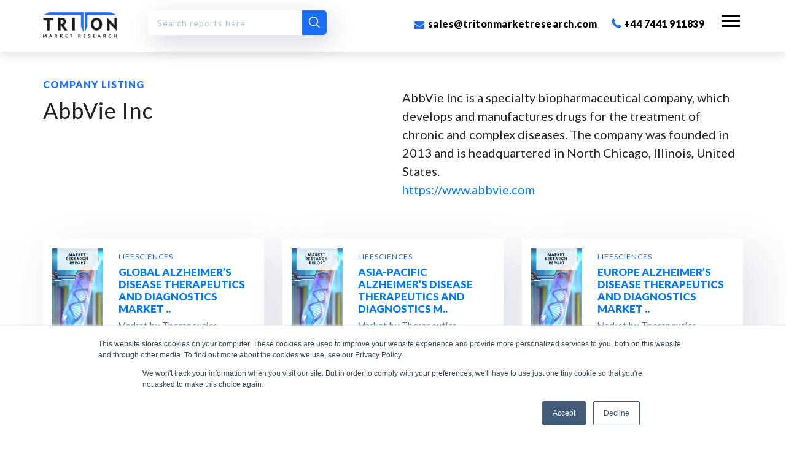

--- FILE ---
content_type: text/html; charset=UTF-8
request_url: https://www.tritonmarketresearch.com/report-list/AbbVie-Inc
body_size: 18408
content:
<!DOCTYPE html>
<html lang="en" prefix="og: https://ogp.me/ns#">
<head>
    <meta charset="utf-8">
    <meta http-equiv="X-UA-Compatible" content="IE=edge">
    <meta name="viewport" content="width=device-width, initial-scale=1.0, maximum-scale=1.0, user-scalable=no">
    
    <meta charset="utf-8">
    <meta http-equiv="X-UA-Compatible" content="IE=edge">
    <title>AbbVie Inc| Reports | Triton</title>
    <meta name="title" content="AbbVie Inc| Reports | Triton">
    <meta name="description" content="AbbVie Inc">
    <meta name="keywords" content="">
    <meta name="author" content="sales@tritonmarketresearch.com">
    <!--<link rel="canonical" href="" />-->
    <link rel="canonical" href="https://www.tritonmarketresearch.com/report-list/AbbVie-Inc" />
    <link rel="icon" href="https://www.tritonmarketresearch.com/img/logos/triton-market-research-favicon.jpg" type="image/gif" sizes="16x16">
    
    <!--Social Meta Tags
    <meta property="og:locale" content="en_US" />-->

    <meta property="og:url" content="">
    <meta property="og:type" content="website">
    <meta property="og:title" content="AbbVie Inc| Reports | Triton">
    <meta property="og:description" content="AbbVie Inc">
    <meta name="image" property="og:image" content="https://www.tritonmarketresearch.com/img/logos/triton-logo-b-02.png"/>

    <meta name="twitter:card" content="summary_large_image">
    <meta property="twitter:domain" content="https://www.tritonmarketresearch.com">
    <meta property="twitter:url" content="/">
    <meta name="twitter:title" content="AbbVie Inc| Reports | Triton">
    <meta name="twitter:description" content="AbbVie Inc">
    <meta name="twitter:image" content="https://www.tritonmarketresearch.com/img/logos/triton-logo-b-02.png" />
    <!--Social Meta Tags-->
    
    <!-- Tell the browser to be responsive to screen width -->
    <meta content="width=device-width, initial-scale=1, maximum-scale=1, user-scalable=no" name="viewport">
    <meta name="_token" id="_token" content="Bw8QXRKK6oQyUZpBvLih26vYxeIuK0exeYDw4pNC" />
    <meta name="baseurl" content="https://www.tritonmarketresearch.com/">
    <meta name="admurl" id="admurl" content="https://admin.tritonmarketresearch.com" />
    <meta name="viewport" content="width=device-width,initial-scale=1.0,maximum-scale=1" />
    
    <!--Fresh chat -->
    <!--<script src='//in.fw-cdn.com/31671124/847307.js' chat='true'></script>-->
    <script type="text/javascript" src="https://app.termly.io/resource-blocker/78ff56f2-172c-4d2f-8b7e-2c2c41d0eb81?autoBlock=on"></script>
    
    <!-- CSRF Token -->
    <meta name="csrf-token" content="Bw8QXRKK6oQyUZpBvLih26vYxeIuK0exeYDw4pNC">
    <!-- Scripts -->
    <script>
    window.Laravel = {"csrfToken":"Bw8QXRKK6oQyUZpBvLih26vYxeIuK0exeYDw4pNC"}    </script>
    
    
    
    <link href="https://fonts.googleapis.com/css?family=Lato:300,300i,400,400i,700,700i,900,900i" rel="stylesheet"> 
    <link rel="stylesheet" href="https://use.fontawesome.com/releases/v5.5.0/css/all.css">
    <link rel="stylesheet" href="https://www.tritonmarketresearch.com/css/bootstrap.css"> 
    <link rel="stylesheet" href="https://www.tritonmarketresearch.com/css/normalize.css">
    <link rel="stylesheet" href="https://www.tritonmarketresearch.com/css/fontawesome.css">
    <link rel="stylesheet" href="https://www.tritonmarketresearch.com/css/swiper.min.css"> 
    <link rel="stylesheet" href="https://www.tritonmarketresearch.com/css/animate.css"> 
    <link rel="stylesheet" type="text/css" href="https://www.tritonmarketresearch.com/css/jquery.gridder.min.css"> 
    <link rel="stylesheet" href="https://www.tritonmarketresearch.com/css/magnific-popup.css">
    <link rel="stylesheet" type="text/css" href="https://www.tritonmarketresearch.com/css/demo.css">
    <link rel="stylesheet" href="https://www.tritonmarketresearch.com/css/main.css">
    <link rel="stylesheet" href="https://www.tritonmarketresearch.com/css/custom.css">
    
    <!--<script src='//in.fw-cdn.com/31692175/860109.js' chat='true'></script>-->
    
    <!-- Google Tag Manager -->
    <script>(function(w,d,s,l,i){w[l]=w[l]||[];w[l].push({'gtm.start':
new Date().getTime(),event:'gtm.js'});var f=d.getElementsByTagName(s)[0],
j=d.createElement(s),dl=l!='dataLayer'?'&l='+l:'';j.async=true;j.src=
'https://www.googletagmanager.com/gtm.js?id='+i+dl;f.parentNode.insertBefore(j,f);
})(window,document,'script','dataLayer','GTM-W82JLTD');</script>
<!-- End Google Tag Manager -->
        <meta name="google-site-verification" content="NzL6H7ZDR8s7CNcen8Uc87h3AS9UVvItoaSqTJSqhC4" />
</head>
<body>

        <!-- Header Start --> 
    <header id="header">
        <div class="logo"><a href="https://www.tritonmarketresearch.com"><img src="https://www.tritonmarketresearch.com/img/logo.png" alt=""></a></div>
        <div class="header_links">
            <div class="search_btn top-search">
                <input type="text" id="input_text" class="report-name search-input" placeholder="Search reports here">
                <button class="search-btn" data-search=".top-search"><i class="icon-search"></i></button>
            </div>  
            <ul>
                <li class="remove-640">
                    <a href="mailto:sales@tritonmarketresearch.com"><i class="icon-email"></i> sales@tritonmarketresearch.com</a> 
                </li>
                <li class="remove-640"> 
                    <a href="tel:+44 7441 911839"><i class="icon-call"></i> +44 7441 911839</a>
                </li>
                <!-- <li><a class="searchMainButton"><i class="icon-search"></i></a></li>  -->
                <li class="mob_menu"><span></span></li>
            </ul>
        </div> 
        <!--  -->
        <div class="overlay"></div>
        <div class="mobile_menu  ">
            <div class="menu_header">
                <a href="https://www.tritonmarketresearch.com" class="m_logo"><img src="https://www.tritonmarketresearch.com/img/logo.png" alt=""></a>
                <span class="cross"><img src="https://www.tritonmarketresearch.com/img/cross.png" alt=""></span>
            </div>
            <div class="search_btn sidebar-search">
                <input type="text" id="input_text" class="report-name" placeholder="Search reports here">
                <button class="search-btn" data-search=".sidebar-search"><i class="icon-search"></i></button>
            </div>
            <ul class="menu_links">
                <li><a href="#" class="sub_btn1 abt_sub_btn" data-name="about">About Us</a></li>
                <li><a href="https://www.tritonmarketresearch.com/companies">Company Profile</a></li>
                <li> <a href="#" class="sub_btn1 ind_sub_btn" data-name="industry">Industry Verticals</a> </li>
                <li><a href="https://www.tritonmarketresearch.com/upcoming-reports">Upcoming Report</a></li>
                <li><a href="#" class="sub_btn1 serv_sub_btn" data-name="service">Our Services</a></li>
                <li><a href="https://blogs.tritonmarketresearch.com" target="_blank">Blog</a></li>
                <li><a href="https://www.tritonmarketresearch.com/pressrelease">Press Release</a></li>
                <li><a href="https://www.tritonmarketresearch.com/contact-us">Contact Us</a></li>
            </ul> 
            <ul class="menu_social">
            
                                <li><a href="https://www.facebook.com/Triton-Market-Research-790973631276987/" target="_blank"><i class="icon-facebook fb"></i></a></li>
                                <li><a href="https://twitter.com/tritonmrx" target="_blank"><svg xmlns="http://www.w3.org/2000/svg" width="16" height="16" fill="currentColor" class="bi bi-twitter-x x-twtr" viewBox="0 0 16 16">
                    <path d="M12.6.75h2.454l-5.36 6.142L16 15.25h-4.937l-3.867-5.07-4.425 5.07H.316l5.733-6.57L0 .75h5.063l3.495 4.633L12.601.75Zm-.86 13.028h1.36L4.323 2.145H2.865z"/></svg></a></li>
                                                <li><a href="https://www.linkedin.com/company/tritonmarketresearch/" target="_blank"><i class="icon-linkedin linkd"></i></a></li>
                                <li><a href="https://in.pinterest.com/tritonmarketresearch/" target="_blank"><i class="fab fa-pinterest fa_pint"></i></a></li> 
                <!--<li><a href="#"><i class="fab fa-pinterest fa_pint"></i></a></li>-->
                                                                <li><a href="https://www.youtube.com/channel/UCkAO4ssEnrmfFrFSpfeEFyA" target="_blank"><i class="fab fa-youtube fa_utube"></i></a></li>
                            </ul>
        </div> <!-- mobile_menu -->


        <div class="industry_submenu sub_menu sub_menus"> 
            <span class="submenu_cross"><img src="https://www.tritonmarketresearch.com/img/cross.png" alt=""></span>
            <div class="clear"></div>
            
                        <div class="row">
                            <div class="col sub_links">
                    <h4><a href="https://www.tritonmarketresearch.com/industry/aerospace-&amp;-defense">Aerospace &amp; Defense</a></h4>
                                        <ul>
                        <li><a href="https://www.tritonmarketresearch.com/industry/aerospace-&amp;-defense/aerospace">Aerospace</a></li>
                    </ul>
                                        <ul>
                        <li><a href="https://www.tritonmarketresearch.com/industry/aerospace-&amp;-defense/airport-system">Airport System</a></li>
                    </ul>
                                        <ul>
                        <li><a href="https://www.tritonmarketresearch.com/industry/aerospace-&amp;-defense/aviation">Aviation</a></li>
                    </ul>
                                        <ul>
                        <li><a href="https://www.tritonmarketresearch.com/industry/aerospace-&amp;-defense/defense">Defense</a></li>
                    </ul>
                                    </div>
                            <div class="col sub_links">
                    <h4><a href="https://www.tritonmarketresearch.com/industry/agriculture">Agriculture</a></h4>
                                        <ul>
                        <li><a href="https://www.tritonmarketresearch.com/industry/agriculture/agriculture-equipment">Agriculture Equipment</a></li>
                    </ul>
                                        <ul>
                        <li><a href="https://www.tritonmarketresearch.com/industry/agriculture/agrochemicals-&amp;-pesticides">Agrochemicals &amp; Pesticides</a></li>
                    </ul>
                                        <ul>
                        <li><a href="https://www.tritonmarketresearch.com/industry/agriculture/irrigation">Irrigation</a></li>
                    </ul>
                                        <ul>
                        <li><a href="https://www.tritonmarketresearch.com/industry/agriculture/seeds-&amp;-others">Seeds &amp; Others</a></li>
                    </ul>
                                    </div>
            </div><div class="row">                <div class="col sub_links">
                    <h4><a href="https://www.tritonmarketresearch.com/industry/automation">Automation</a></h4>
                                        <ul>
                        <li><a href="https://www.tritonmarketresearch.com/industry/automation/industrial-automation">Industrial Automation</a></li>
                    </ul>
                                        <ul>
                        <li><a href="https://www.tritonmarketresearch.com/industry/automation/robotics">Robotics</a></li>
                    </ul>
                                        <ul>
                        <li><a href="https://www.tritonmarketresearch.com/industry/automation/testing,-inspection-&amp;-certification">Testing, Inspection &amp; Certification</a></li>
                    </ul>
                                    </div>
                            <div class="col sub_links">
                    <h4><a href="https://www.tritonmarketresearch.com/industry/automotive-&amp;-transportation">Automotive &amp; Transportation</a></h4>
                                        <ul>
                        <li><a href="https://www.tritonmarketresearch.com/industry/automotive-&amp;-transportation/automotive-components">Automotive Components</a></li>
                    </ul>
                                        <ul>
                        <li><a href="https://www.tritonmarketresearch.com/industry/automotive-&amp;-transportation/automotive-systems">Automotive Systems</a></li>
                    </ul>
                                        <ul>
                        <li><a href="https://www.tritonmarketresearch.com/industry/automotive-&amp;-transportation/automotive-technologies">Automotive Technologies</a></li>
                    </ul>
                                        <ul>
                        <li><a href="https://www.tritonmarketresearch.com/industry/automotive-&amp;-transportation/electronics-&amp;-electric-system">Electronics &amp; Electric system</a></li>
                    </ul>
                                    </div>
            </div><div class="row">                <div class="col sub_links">
                    <h4><a href="https://www.tritonmarketresearch.com/industry/building-&amp;-construction">Building &amp; Construction</a></h4>
                                        <ul>
                        <li><a href="https://www.tritonmarketresearch.com/industry/building-&amp;-construction/building-">Building </a></li>
                    </ul>
                                        <ul>
                        <li><a href="https://www.tritonmarketresearch.com/industry/building-&amp;-construction/construction-materials">Construction Materials</a></li>
                    </ul>
                                        <ul>
                        <li><a href="https://www.tritonmarketresearch.com/industry/building-&amp;-construction/construction-technology-">Construction Technology </a></li>
                    </ul>
                                        <ul>
                        <li><a href="https://www.tritonmarketresearch.com/industry/building-&amp;-construction/machinery">Machinery</a></li>
                    </ul>
                                    </div>
                            <div class="col sub_links">
                    <h4><a href="https://www.tritonmarketresearch.com/industry/chemicals-&amp;-materials">Chemicals &amp; Materials</a></h4>
                                        <ul>
                        <li><a href="https://www.tritonmarketresearch.com/industry/chemicals-&amp;-materials/-coatings-and-printing-inks"> Coatings And Printing Inks</a></li>
                    </ul>
                                        <ul>
                        <li><a href="https://www.tritonmarketresearch.com/industry/chemicals-&amp;-materials/-polymers-and-resins"> Polymers And Resins</a></li>
                    </ul>
                                        <ul>
                        <li><a href="https://www.tritonmarketresearch.com/industry/chemicals-&amp;-materials/biochemical-and-biomaterials">Biochemical And Biomaterials</a></li>
                    </ul>
                                        <ul>
                        <li><a href="https://www.tritonmarketresearch.com/industry/chemicals-&amp;-materials/paints">Paints</a></li>
                    </ul>
                                        <ul>
                        <li><a href="https://www.tritonmarketresearch.com/industry/chemicals-&amp;-materials/petrochemicals">Petrochemicals</a></li>
                    </ul>
                                        <ul>
                        <li><a href="https://www.tritonmarketresearch.com/industry/chemicals-&amp;-materials/plastic">Plastic</a></li>
                    </ul>
                                        <ul>
                        <li><a href="https://www.tritonmarketresearch.com/industry/chemicals-&amp;-materials/specialty-chemicals">Specialty Chemicals</a></li>
                    </ul>
                                    </div>
            </div><div class="row">                <div class="col sub_links">
                    <h4><a href="https://www.tritonmarketresearch.com/industry/consumer-goods-&amp;-services">Consumer Goods &amp; Services</a></h4>
                                        <ul>
                        <li><a href="https://www.tritonmarketresearch.com/industry/consumer-goods-&amp;-services/architecture-&amp;-design">Architecture &amp; Design</a></li>
                    </ul>
                                        <ul>
                        <li><a href="https://www.tritonmarketresearch.com/industry/consumer-goods-&amp;-services/baby-care-products">Baby Care Products</a></li>
                    </ul>
                                        <ul>
                        <li><a href="https://www.tritonmarketresearch.com/industry/consumer-goods-&amp;-services/consumer-electronics">Consumer Electronics</a></li>
                    </ul>
                                        <ul>
                        <li><a href="https://www.tritonmarketresearch.com/industry/consumer-goods-&amp;-services/cosmetics-&amp;-toiletry">Cosmetics &amp; Toiletry</a></li>
                    </ul>
                                        <ul>
                        <li><a href="https://www.tritonmarketresearch.com/industry/consumer-goods-&amp;-services/food-&amp;-beverages">Food &amp; Beverages</a></li>
                    </ul>
                                        <ul>
                        <li><a href="https://www.tritonmarketresearch.com/industry/consumer-goods-&amp;-services/packaging">Packaging</a></li>
                    </ul>
                                        <ul>
                        <li><a href="https://www.tritonmarketresearch.com/industry/consumer-goods-&amp;-services/personal-care-products">Personal Care Products</a></li>
                    </ul>
                                        <ul>
                        <li><a href="https://www.tritonmarketresearch.com/industry/consumer-goods-&amp;-services/pet-food-&amp;-supplies">Pet Food &amp; Supplies</a></li>
                    </ul>
                                    </div>
                            <div class="col sub_links">
                    <h4><a href="https://www.tritonmarketresearch.com/industry/energy,-power-&amp;-utilities">Energy, Power &amp; Utilities</a></h4>
                                        <ul>
                        <li><a href="https://www.tritonmarketresearch.com/industry/energy,-power-&amp;-utilities/energy-storage">Energy Storage</a></li>
                    </ul>
                                        <ul>
                        <li><a href="https://www.tritonmarketresearch.com/industry/energy,-power-&amp;-utilities/environment-services">Environment Services</a></li>
                    </ul>
                                        <ul>
                        <li><a href="https://www.tritonmarketresearch.com/industry/energy,-power-&amp;-utilities/oil-and-gas">Oil And Gas</a></li>
                    </ul>
                                        <ul>
                        <li><a href="https://www.tritonmarketresearch.com/industry/energy,-power-&amp;-utilities/power">Power</a></li>
                    </ul>
                                        <ul>
                        <li><a href="https://www.tritonmarketresearch.com/industry/energy,-power-&amp;-utilities/utilities">Utilities</a></li>
                    </ul>
                                    </div>
            </div><div class="row">                <div class="col sub_links">
                    <h4><a href="https://www.tritonmarketresearch.com/industry/ict">ICT</a></h4>
                                        <ul>
                        <li><a href="https://www.tritonmarketresearch.com/industry/ict/ai-and-iot">AI and IoT</a></li>
                    </ul>
                                        <ul>
                        <li><a href="https://www.tritonmarketresearch.com/industry/ict/cloud-computing">Cloud Computing</a></li>
                    </ul>
                                        <ul>
                        <li><a href="https://www.tritonmarketresearch.com/industry/ict/enterprise-solution">Enterprise Solution</a></li>
                    </ul>
                                        <ul>
                        <li><a href="https://www.tritonmarketresearch.com/industry/ict/it-hardware-and-data-centers">IT Hardware and data centers</a></li>
                    </ul>
                                        <ul>
                        <li><a href="https://www.tritonmarketresearch.com/industry/ict/media-software-&amp;-services">Media Software &amp; Services</a></li>
                    </ul>
                                        <ul>
                        <li><a href="https://www.tritonmarketresearch.com/industry/ict/security">Security</a></li>
                    </ul>
                                        <ul>
                        <li><a href="https://www.tritonmarketresearch.com/industry/ict/semiconductor">Semiconductor</a></li>
                    </ul>
                                        <ul>
                        <li><a href="https://www.tritonmarketresearch.com/industry/ict/telecom-and-internet">Telecom and Internet</a></li>
                    </ul>
                                    </div>
                            <div class="col sub_links">
                    <h4><a href="https://www.tritonmarketresearch.com/industry/lifesciences">Lifesciences</a></h4>
                                        <ul>
                        <li><a href="https://www.tritonmarketresearch.com/industry/lifesciences/diagnostic-&amp;-biotechnology">Diagnostic &amp; Biotechnology</a></li>
                    </ul>
                                        <ul>
                        <li><a href="https://www.tritonmarketresearch.com/industry/lifesciences/healthcare-&amp;-wellness">Healthcare &amp; Wellness</a></li>
                    </ul>
                                        <ul>
                        <li><a href="https://www.tritonmarketresearch.com/industry/lifesciences/healthcare-it">Healthcare IT</a></li>
                    </ul>
                                        <ul>
                        <li><a href="https://www.tritonmarketresearch.com/industry/lifesciences/medical-devices-&amp;-consumables">Medical Devices &amp; Consumables</a></li>
                    </ul>
                                        <ul>
                        <li><a href="https://www.tritonmarketresearch.com/industry/lifesciences/pharmaceuticals">Pharmaceuticals</a></li>
                    </ul>
                                    </div>
            </div></div><div class="row">        </div>
        
        <div class="about_submenu sub_menu sub_menus ">
            <span class="submenu_cross"><img src="https://www.tritonmarketresearch.com/img/cross.png" alt=""></span>
            <div class="row">
                <div class="col sub_links"> 
                    <ul>
                        <li><a  href="https://www.tritonmarketresearch.com/about-us">About Triton</a></li>
                        <li><a name="culture" href="https://www.tritonmarketresearch.com/about-us/culture">Our Culture, People and Expertise</a></li>  
                        <li><a name="future" href="https://www.tritonmarketresearch.com/about-us/future">Future Aspects</a></li>
                        <li><a name="process" href="https://www.tritonmarketresearch.com/about-us/process">Our Process</a></li>
                        <li><a name="process" href="https://www.tritonmarketresearch.com/about-us/research">Research Methodology</a></li>
                        <!--<li><a name="testimonials" href="https://www.tritonmarketresearch.com/about-us/testimonials">Testimonials</a></li>-->
                    </ul>
                </div> 
            </div> 
            <div class="phone_id">
                <a href="tel:+44 7441 911839"><i class="icon-call"></i> +44 7441 911839</a> <br>
                <a href="mailto:sales@tritonmarketresearch.com"><i class="icon-email"></i> sales@tritonmarketresearch.com</a>  
            </div>
        </div>  

        <div class="service_submenu sub_menu sub_menus">
            <span class="submenu_cross"><img src="https://www.tritonmarketresearch.com/img/cross.png" alt=""></span>
            <div class="row">
                <div class="col sub_links"> 
                    <ul>
                        <li><a href="https://www.tritonmarketresearch.com/service#business">Business and marketing Research </a></li> 
                        <li><a href="https://www.tritonmarketresearch.com/service#companyprofile">Company Profile </a></li> 
                        <li><a href="https://www.tritonmarketresearch.com/service#statistical">Statistical Reports and Reference </a></li> 
                        <li><a href="https://www.tritonmarketresearch.com/service#industry">Industry Report </a></li> 
                        <li><a href="https://www.tritonmarketresearch.com/service#geographical">Geographical Reports </a></li> 
                        
                        <li><a href="https://www.tritonmarketresearch.com/service#competitor">Competitors and Industry Benchmarking </a></li> 
                        <li><a href="https://www.tritonmarketresearch.com/service#gapanalysis">Gap Analysis </a></li> 
                    </ul>
                </div> 
            </div>
            <div class="phone_id">
                <a href="tel:+44 7441 911839"><i class="icon-call"></i> +44 7441 911839</a> <br>
                <a href="mailto:sales@tritonmarketresearch.com"><i class="icon-email"></i> sales@tritonmarketresearch.com</a> 
            </div>
        </div>

        <div class="searchBox">
            <div class="container">
                <div class="searchBoxIn">
                    <input type="text" placeholder="Write Here...">
                    <button class="searchMainBtn"><i class="icon-search"></i></button> 
                    <div class="clear"></div>
                </div>
            </div>
            <div class="searchClose"><img src="https://www.tritonmarketresearch.com/img/cross_wt.png" alt="img"></div>
        </div>
    
    </header>
    <!-- Header End -->
    
    
    

	<section class="margintop_110 padding_100 paddingtop_150  heading_responsive"> 
		<div class="container_lg">
			<div class="row"> 
				<div class="wow fadeInLeft col">
					<h2 class="blue_text">COMPANY LISTING</h2>
					<h1 class="comn_heading">AbbVie Inc</h1>
					<!--<p class="para_heading">AbbVie Inc is a specialty biopharmaceutical company, which develops and manufactures drugs for the treatment of chronic and complex diseases. The company was founded in 2013 and is headquartered in North Chicago, Illinois, United States.
<br><a href ="https://www.abbvie.com" target="_blank">https://www.abbvie.com</a></p>-->
				</div> 
				<div class="wow fadeInRight col">
					<p class="para_heading">
					    <p class="para_heading">AbbVie Inc is a specialty biopharmaceutical company, which develops and manufactures drugs for the treatment of chronic and complex diseases. The company was founded in 2013 and is headquartered in North Chicago, Illinois, United States.
<br><a href ="https://www.abbvie.com" target="_blank">https://www.abbvie.com</a></p>
					<!--Insights into corporate strategies, revenues, limitations and competitive advantages
					-->
					</p>
				</div> 
			</div>
		</div> 
	</section> 

	<!--  --> 

	<section class="paddingbotton_50 bg_lblue upcom_reports">  
		<div class="container_lg">
			<div class="">
			
				<div class="row">
				
										<div class="col-md-4 col-sm-6 item  us">
						<div class="wow fadeInUp life_box">
							<div class="life_img">
																	<img src="https://admin.tritonmarketresearch.com/images/cat_logos/subcategory-1911123604.jpg" alt="GLOBAL ALZHEIMER&rsquo;S DISEASE THERAPEUTICS AND DIAGNOSTICS MARKET 2022-2028">
															</div>
							<div class="life_text">
								<span class="blue_text">Lifesciences</span>
								<!--<h3 class="heading_3">GLOBAL ALZHEIMER&rsquo;S DISEASE THERAPEUTICS AND DIAGNO  .. </h3>-->
								<h3 class="heading_3 name-wrap"><a href="https://www.tritonmarketresearch.com/reports/alzheimers-disease-therapeutics-and-diagnostic-market">GLOBAL ALZHEIMER&rsquo;S DISEASE THERAPEUTICS AND DIAGNOSTICS MARKET ..</a></h3>
								<p class="para">
								Market by Therapeutics, Diagnostics, and Regional Outlook |   .. 								</p>
								<a href="https://www.tritonmarketresearch.com/reports/alzheimers-disease-therapeutics-and-diagnostic-market" class="blue_text">VIEW REPORT <i class="icon-arrrow"></i></a>
							</div>
							<div class="clear"></div>
						</div>
					</div> 
										<div class="col-md-4 col-sm-6 item Asia Pacific us">
						<div class="wow fadeInUp life_box">
							<div class="life_img">
																	<img src="https://admin.tritonmarketresearch.com/images/cat_logos/subcategory-1911123604.jpg" alt="ASIA-PACIFIC ALZHEIMER&rsquo;S DISEASE THERAPEUTICS AND DIAGNOSTICS MARKET 2022-2028">
															</div>
							<div class="life_text">
								<span class="blue_text">Lifesciences</span>
								<!--<h3 class="heading_3">ASIA-PACIFIC ALZHEIMER&rsquo;S DISEASE THERAPEUTICS AND   .. </h3>-->
								<h3 class="heading_3 name-wrap"><a href="https://www.tritonmarketresearch.com/reports/asia-pacific-alzheimers-disease-therapeutics-and-diagnostic-market">ASIA-PACIFIC ALZHEIMER&rsquo;S DISEASE THERAPEUTICS AND DIAGNOSTICS M..</a></h3>
								<p class="para">
								Market by Therapeutics, Diagnostics, and Country Outlook | F  .. 								</p>
								<a href="https://www.tritonmarketresearch.com/reports/asia-pacific-alzheimers-disease-therapeutics-and-diagnostic-market" class="blue_text">VIEW REPORT <i class="icon-arrrow"></i></a>
							</div>
							<div class="clear"></div>
						</div>
					</div> 
										<div class="col-md-4 col-sm-6 item Europe us">
						<div class="wow fadeInUp life_box">
							<div class="life_img">
																	<img src="https://admin.tritonmarketresearch.com/images/cat_logos/subcategory-1911123604.jpg" alt="EUROPE ALZHEIMER&rsquo;S DISEASE THERAPEUTICS AND DIAGNOSTICS MARKET 2022-2028">
															</div>
							<div class="life_text">
								<span class="blue_text">Lifesciences</span>
								<!--<h3 class="heading_3">EUROPE ALZHEIMER&rsquo;S DISEASE THERAPEUTICS AND DIAGNO  .. </h3>-->
								<h3 class="heading_3 name-wrap"><a href="https://www.tritonmarketresearch.com/reports/europe-alzheimers-disease-therapeutics-and-diagnostic-market">EUROPE ALZHEIMER&rsquo;S DISEASE THERAPEUTICS AND DIAGNOSTICS MARKET ..</a></h3>
								<p class="para">
								Market by Therapeutics, Diagnostics, and Country Outlook | F  .. 								</p>
								<a href="https://www.tritonmarketresearch.com/reports/europe-alzheimers-disease-therapeutics-and-diagnostic-market" class="blue_text">VIEW REPORT <i class="icon-arrrow"></i></a>
							</div>
							<div class="clear"></div>
						</div>
					</div> 
										<div class="col-md-4 col-sm-6 item North America us">
						<div class="wow fadeInUp life_box">
							<div class="life_img">
																	<img src="https://admin.tritonmarketresearch.com/images/cat_logos/subcategory-1911123604.jpg" alt="NORTH AMERICA ALZHEIMER&rsquo;S DISEASE THERAPEUTICS AND DIAGNOSTICS MARKET 2022-2028">
															</div>
							<div class="life_text">
								<span class="blue_text">Lifesciences</span>
								<!--<h3 class="heading_3">NORTH AMERICA ALZHEIMER&rsquo;S DISEASE THERAPEUTICS AND  .. </h3>-->
								<h3 class="heading_3 name-wrap"><a href="https://www.tritonmarketresearch.com/reports/north-america-alzheimers-disease-therapeutics-and-diagnostic-market">NORTH AMERICA ALZHEIMER&rsquo;S DISEASE THERAPEUTICS AND DIAGNOSTICS ..</a></h3>
								<p class="para">
								Market by Therapeutics, Diagnostics, and Country Outlook | F  .. 								</p>
								<a href="https://www.tritonmarketresearch.com/reports/north-america-alzheimers-disease-therapeutics-and-diagnostic-market" class="blue_text">VIEW REPORT <i class="icon-arrrow"></i></a>
							</div>
							<div class="clear"></div>
						</div>
					</div> 
										<div class="col-md-4 col-sm-6 item Latin America us">
						<div class="wow fadeInUp life_box">
							<div class="life_img">
																	<img src="https://admin.tritonmarketresearch.com/images/cat_logos/subcategory-1911123604.jpg" alt="LATIN AMERICA ALZHEIMER&rsquo;S DISEASE THERAPEUTICS AND DIAGNOSTICS MARKET 2022-2028">
															</div>
							<div class="life_text">
								<span class="blue_text">Lifesciences</span>
								<!--<h3 class="heading_3">LATIN AMERICA ALZHEIMER&rsquo;S DISEASE THERAPEUTICS AND  .. </h3>-->
								<h3 class="heading_3 name-wrap"><a href="https://www.tritonmarketresearch.com/reports/latin-america-alzheimers-disease-therapeutics-and-diagnostic-market">LATIN AMERICA ALZHEIMER&rsquo;S DISEASE THERAPEUTICS AND DIAGNOSTICS ..</a></h3>
								<p class="para">
								Market by Therapeutics, Diagnostics, and Country Outlook | F  .. 								</p>
								<a href="https://www.tritonmarketresearch.com/reports/latin-america-alzheimers-disease-therapeutics-and-diagnostic-market" class="blue_text">VIEW REPORT <i class="icon-arrrow"></i></a>
							</div>
							<div class="clear"></div>
						</div>
					</div> 
										<div class="col-md-4 col-sm-6 item Middle East And Africa us">
						<div class="wow fadeInUp life_box">
							<div class="life_img">
																	<img src="https://admin.tritonmarketresearch.com/images/cat_logos/subcategory-1911123604.jpg" alt="MIDDLE EAST AND AFRICA ALZHEIMER&rsquo;S DISEASE THERAPEUTICS AND DIAGNOSTICS MARKET 2022-2028">
															</div>
							<div class="life_text">
								<span class="blue_text">Lifesciences</span>
								<!--<h3 class="heading_3">MIDDLE EAST AND AFRICA ALZHEIMER&rsquo;S DISEASE THERAPE  .. </h3>-->
								<h3 class="heading_3 name-wrap"><a href="https://www.tritonmarketresearch.com/reports/middle-east-and-africa-alzheimers-disease-therapeutics-and-diagnostic-market">MIDDLE EAST AND AFRICA ALZHEIMER&rsquo;S DISEASE THERAPEUTICS AND DIA..</a></h3>
								<p class="para">
								Market by Therapeutics, Diagnostics, and Country Outlook | F  .. 								</p>
								<a href="https://www.tritonmarketresearch.com/reports/middle-east-and-africa-alzheimers-disease-therapeutics-and-diagnostic-market" class="blue_text">VIEW REPORT <i class="icon-arrrow"></i></a>
							</div>
							<div class="clear"></div>
						</div>
					</div> 
										<div class="col-md-4 col-sm-6 item  us">
						<div class="wow fadeInUp life_box">
							<div class="life_img">
																	<img src="https://admin.tritonmarketresearch.com/images/cat_logos/subcategory-1911123135.jpg" alt="GLOBAL OPHTHALMIC DRUGS MARKET 2023-2030">
															</div>
							<div class="life_text">
								<span class="blue_text">Lifesciences</span>
								<!--<h3 class="heading_3">GLOBAL OPHTHALMIC DRUGS MARKET 2023-2030 </h3>-->
								<h3 class="heading_3 name-wrap"><a href="https://www.tritonmarketresearch.com/reports/ophthalmic-drugs-market">GLOBAL OPHTHALMIC DRUGS MARKET 2023-2030..</a></h3>
								<p class="para">
								Market by Type, Condition, Therapeutic Type, Delivery Method  .. 								</p>
								<a href="https://www.tritonmarketresearch.com/reports/ophthalmic-drugs-market" class="blue_text">VIEW REPORT <i class="icon-arrrow"></i></a>
							</div>
							<div class="clear"></div>
						</div>
					</div> 
										<div class="col-md-4 col-sm-6 item  us">
						<div class="wow fadeInUp life_box">
							<div class="life_img">
																	<img src="https://admin.tritonmarketresearch.com/images/cat_logos/subcategory-1911123228.jpg" alt="GLOBAL BARIATRIC SURGERY MARKET 2024-2032">
															</div>
							<div class="life_text">
								<span class="blue_text">Lifesciences</span>
								<!--<h3 class="heading_3">GLOBAL BARIATRIC SURGERY MARKET 2024-2032 </h3>-->
								<h3 class="heading_3 name-wrap"><a href="https://www.tritonmarketresearch.com/reports/bariatric-surgery-market">GLOBAL BARIATRIC SURGERY MARKET 2024-2032..</a></h3>
								<p class="para">
								Market by Device, Procedure, End-user, and Regional Outlook   .. 								</p>
								<a href="https://www.tritonmarketresearch.com/reports/bariatric-surgery-market" class="blue_text">VIEW REPORT <i class="icon-arrrow"></i></a>
							</div>
							<div class="clear"></div>
						</div>
					</div> 
										<div class="col-md-4 col-sm-6 item Asia Pacific us">
						<div class="wow fadeInUp life_box">
							<div class="life_img">
																	<img src="https://admin.tritonmarketresearch.com/images/cat_logos/subcategory-1911123228.jpg" alt="ASIA-PACIFIC BARIATRIC SURGERY MARKET 2024-2032">
															</div>
							<div class="life_text">
								<span class="blue_text">Lifesciences</span>
								<!--<h3 class="heading_3">ASIA-PACIFIC BARIATRIC SURGERY MARKET 2024-2032 </h3>-->
								<h3 class="heading_3 name-wrap"><a href="https://www.tritonmarketresearch.com/reports/asia-pacific-bariatric-surgery-market">ASIA-PACIFIC BARIATRIC SURGERY MARKET 2024-2032..</a></h3>
								<p class="para">
								Market by Device, Procedure, End-user, and Country Outlook |  .. 								</p>
								<a href="https://www.tritonmarketresearch.com/reports/asia-pacific-bariatric-surgery-market" class="blue_text">VIEW REPORT <i class="icon-arrrow"></i></a>
							</div>
							<div class="clear"></div>
						</div>
					</div> 
										<div class="col-md-4 col-sm-6 item Europe us">
						<div class="wow fadeInUp life_box">
							<div class="life_img">
																	<img src="https://admin.tritonmarketresearch.com/images/cat_logos/subcategory-1911123228.jpg" alt="EUROPE BARIATRIC SURGERY MARKET 2024-2032">
															</div>
							<div class="life_text">
								<span class="blue_text">Lifesciences</span>
								<!--<h3 class="heading_3">EUROPE BARIATRIC SURGERY MARKET 2024-2032 </h3>-->
								<h3 class="heading_3 name-wrap"><a href="https://www.tritonmarketresearch.com/reports/europe-bariatric-surgery-market">EUROPE BARIATRIC SURGERY MARKET 2024-2032..</a></h3>
								<p class="para">
								Market by Device, Procedure, End-user, and Country Outlook |  .. 								</p>
								<a href="https://www.tritonmarketresearch.com/reports/europe-bariatric-surgery-market" class="blue_text">VIEW REPORT <i class="icon-arrrow"></i></a>
							</div>
							<div class="clear"></div>
						</div>
					</div> 
										<div class="col-md-4 col-sm-6 item Latin America us">
						<div class="wow fadeInUp life_box">
							<div class="life_img">
																	<img src="https://admin.tritonmarketresearch.com/images/cat_logos/subcategory-1911123228.jpg" alt="LATIN AMERICA BARIATRIC SURGERY MARKET 2024-2032">
															</div>
							<div class="life_text">
								<span class="blue_text">Lifesciences</span>
								<!--<h3 class="heading_3">LATIN AMERICA BARIATRIC SURGERY MARKET 2024-2032 </h3>-->
								<h3 class="heading_3 name-wrap"><a href="https://www.tritonmarketresearch.com/reports/latin-america-bariatric-surgery-market">LATIN AMERICA BARIATRIC SURGERY MARKET 2024-2032..</a></h3>
								<p class="para">
								Market by Device, Procedure, End-user, and Country Outlook |  .. 								</p>
								<a href="https://www.tritonmarketresearch.com/reports/latin-america-bariatric-surgery-market" class="blue_text">VIEW REPORT <i class="icon-arrrow"></i></a>
							</div>
							<div class="clear"></div>
						</div>
					</div> 
										<div class="col-md-4 col-sm-6 item Middle East And Africa us">
						<div class="wow fadeInUp life_box">
							<div class="life_img">
																	<img src="https://admin.tritonmarketresearch.com/images/cat_logos/subcategory-1911123228.jpg" alt="MIDDLE EAST AND AFRICA BARIATRIC SURGERY MARKET 2024-2032">
															</div>
							<div class="life_text">
								<span class="blue_text">Lifesciences</span>
								<!--<h3 class="heading_3">MIDDLE EAST AND AFRICA BARIATRIC SURGERY MARKET 2024  .. </h3>-->
								<h3 class="heading_3 name-wrap"><a href="https://www.tritonmarketresearch.com/reports/middle-east-and-africa-bariatric-surgery-market">MIDDLE EAST AND AFRICA BARIATRIC SURGERY MARKET 2024-2032..</a></h3>
								<p class="para">
								Market by Device, Procedure, End-user, and Country Outlook |  .. 								</p>
								<a href="https://www.tritonmarketresearch.com/reports/middle-east-and-africa-bariatric-surgery-market" class="blue_text">VIEW REPORT <i class="icon-arrrow"></i></a>
							</div>
							<div class="clear"></div>
						</div>
					</div> 
										<div class="col-md-4 col-sm-6 item North America us">
						<div class="wow fadeInUp life_box">
							<div class="life_img">
																	<img src="https://admin.tritonmarketresearch.com/images/cat_logos/subcategory-1911123228.jpg" alt="NORTH AMERICA BARIATRIC SURGERY MARKET 2024-2032">
															</div>
							<div class="life_text">
								<span class="blue_text">Lifesciences</span>
								<!--<h3 class="heading_3">NORTH AMERICA BARIATRIC SURGERY MARKET 2024-2032 </h3>-->
								<h3 class="heading_3 name-wrap"><a href="https://www.tritonmarketresearch.com/reports/north-america-bariatric-surgery-market">NORTH AMERICA BARIATRIC SURGERY MARKET 2024-2032..</a></h3>
								<p class="para">
								Market by Device, Procedure, End-user, and Country Outlook |  .. 								</p>
								<a href="https://www.tritonmarketresearch.com/reports/north-america-bariatric-surgery-market" class="blue_text">VIEW REPORT <i class="icon-arrrow"></i></a>
							</div>
							<div class="clear"></div>
						</div>
					</div> 
										<div class="col-md-4 col-sm-6 item  us">
						<div class="wow fadeInUp life_box">
							<div class="life_img">
																	<img src="https://admin.tritonmarketresearch.com/images/cat_logos/subcategory-1911123135.jpg" alt="GLOBAL IMMUNOSUPPRESSANT DRUGS MARKET 2019-2028">
															</div>
							<div class="life_text">
								<span class="blue_text">Lifesciences</span>
								<!--<h3 class="heading_3">GLOBAL IMMUNOSUPPRESSANT DRUGS MARKET 2019-2028 </h3>-->
								<h3 class="heading_3 name-wrap"><a href="https://www.tritonmarketresearch.com/reports/immunosuppressant-drugs-market">GLOBAL IMMUNOSUPPRESSANT DRUGS MARKET 2019-2028..</a></h3>
								<p class="para">
								Market By Drug Class, Distribution Channel, End-user, And Ge  .. 								</p>
								<a href="https://www.tritonmarketresearch.com/reports/immunosuppressant-drugs-market" class="blue_text">VIEW REPORT <i class="icon-arrrow"></i></a>
							</div>
							<div class="clear"></div>
						</div>
					</div> 
										<div class="col-md-4 col-sm-6 item Asia Pacific us">
						<div class="wow fadeInUp life_box">
							<div class="life_img">
																	<img src="https://admin.tritonmarketresearch.com/images/cat_logos/subcategory-1911123135.jpg" alt="ASIA-PACIFIC IMMUNOSUPPRESSANT DRUGS MARKET 2019-2028">
															</div>
							<div class="life_text">
								<span class="blue_text">Lifesciences</span>
								<!--<h3 class="heading_3">ASIA-PACIFIC IMMUNOSUPPRESSANT DRUGS MARKET 2019-202  .. </h3>-->
								<h3 class="heading_3 name-wrap"><a href="https://www.tritonmarketresearch.com/reports/asia-pacific-immunosuppressant-drugs-market">ASIA-PACIFIC IMMUNOSUPPRESSANT DRUGS MARKET 2019-2028..</a></h3>
								<p class="para">
								Market By Drug Class, Distribution Channel, End-user, And Ge  .. 								</p>
								<a href="https://www.tritonmarketresearch.com/reports/asia-pacific-immunosuppressant-drugs-market" class="blue_text">VIEW REPORT <i class="icon-arrrow"></i></a>
							</div>
							<div class="clear"></div>
						</div>
					</div> 
										<div class="col-md-4 col-sm-6 item Europe us">
						<div class="wow fadeInUp life_box">
							<div class="life_img">
																	<img src="https://admin.tritonmarketresearch.com/images/cat_logos/subcategory-1911123135.jpg" alt="EUROPE IMMUNOSUPPRESSANT DRUGS MARKET 2019-2028">
															</div>
							<div class="life_text">
								<span class="blue_text">Lifesciences</span>
								<!--<h3 class="heading_3">EUROPE IMMUNOSUPPRESSANT DRUGS MARKET 2019-2028 </h3>-->
								<h3 class="heading_3 name-wrap"><a href="https://www.tritonmarketresearch.com/reports/europe-immunosuppressant-drugs-market">EUROPE IMMUNOSUPPRESSANT DRUGS MARKET 2019-2028..</a></h3>
								<p class="para">
								Market By Drug Class, Distribution Channel, End-user, And Ge  .. 								</p>
								<a href="https://www.tritonmarketresearch.com/reports/europe-immunosuppressant-drugs-market" class="blue_text">VIEW REPORT <i class="icon-arrrow"></i></a>
							</div>
							<div class="clear"></div>
						</div>
					</div> 
										<div class="col-md-4 col-sm-6 item Latin America us">
						<div class="wow fadeInUp life_box">
							<div class="life_img">
																	<img src="https://admin.tritonmarketresearch.com/images/cat_logos/subcategory-1911123135.jpg" alt="LATIN AMERICA IMMUNOSUPPRESSANT DRUGS MARKET 2019-2028">
															</div>
							<div class="life_text">
								<span class="blue_text">Lifesciences</span>
								<!--<h3 class="heading_3">LATIN AMERICA IMMUNOSUPPRESSANT DRUGS MARKET 2019-20  .. </h3>-->
								<h3 class="heading_3 name-wrap"><a href="https://www.tritonmarketresearch.com/reports/latin-america-immunosuppressant-drugs-market">LATIN AMERICA IMMUNOSUPPRESSANT DRUGS MARKET 2019-2028..</a></h3>
								<p class="para">
								Market By Drug Class, Distribution Channel, End-user, And Ge  .. 								</p>
								<a href="https://www.tritonmarketresearch.com/reports/latin-america-immunosuppressant-drugs-market" class="blue_text">VIEW REPORT <i class="icon-arrrow"></i></a>
							</div>
							<div class="clear"></div>
						</div>
					</div> 
										<div class="col-md-4 col-sm-6 item Middle East And Africa us">
						<div class="wow fadeInUp life_box">
							<div class="life_img">
																	<img src="https://admin.tritonmarketresearch.com/images/cat_logos/subcategory-1911123135.jpg" alt="MIDDLE EAST AND AFRICA IMMUNOSUPPRESSANT DRUGS MARKET 2019-2028">
															</div>
							<div class="life_text">
								<span class="blue_text">Lifesciences</span>
								<!--<h3 class="heading_3">MIDDLE EAST AND AFRICA IMMUNOSUPPRESSANT DRUGS MARKE  .. </h3>-->
								<h3 class="heading_3 name-wrap"><a href="https://www.tritonmarketresearch.com/reports/middle-east-and-africa-immunosuppressant-drugs-market">MIDDLE EAST AND AFRICA IMMUNOSUPPRESSANT DRUGS MARKET 2019-2028..</a></h3>
								<p class="para">
								Market By Drug Class, Distribution Channel, End-user, And Ge  .. 								</p>
								<a href="https://www.tritonmarketresearch.com/reports/middle-east-and-africa-immunosuppressant-drugs-market" class="blue_text">VIEW REPORT <i class="icon-arrrow"></i></a>
							</div>
							<div class="clear"></div>
						</div>
					</div> 
										<div class="col-md-4 col-sm-6 item North America us">
						<div class="wow fadeInUp life_box">
							<div class="life_img">
																	<img src="https://admin.tritonmarketresearch.com/images/cat_logos/subcategory-1911123135.jpg" alt="NORTH AMERICA IMMUNOSUPPRESSANT DRUGS MARKET 2019-2028">
															</div>
							<div class="life_text">
								<span class="blue_text">Lifesciences</span>
								<!--<h3 class="heading_3">NORTH AMERICA IMMUNOSUPPRESSANT DRUGS MARKET 2019-20  .. </h3>-->
								<h3 class="heading_3 name-wrap"><a href="https://www.tritonmarketresearch.com/reports/north-america-immunosuppressant-drugs-market">NORTH AMERICA IMMUNOSUPPRESSANT DRUGS MARKET 2019-2028..</a></h3>
								<p class="para">
								Market By Drug Class, Distribution Channel, End-user, And Ge  .. 								</p>
								<a href="https://www.tritonmarketresearch.com/reports/north-america-immunosuppressant-drugs-market" class="blue_text">VIEW REPORT <i class="icon-arrrow"></i></a>
							</div>
							<div class="clear"></div>
						</div>
					</div> 
										<div class="col-md-4 col-sm-6 item  us">
						<div class="wow fadeInUp life_box">
							<div class="life_img">
																	<img src="https://admin.tritonmarketresearch.com/images/cat_logos/subcategory-1911123135.jpg" alt="GLOBAL OPIOID DRUGS MARKET 2019-2028">
															</div>
							<div class="life_text">
								<span class="blue_text">Lifesciences</span>
								<!--<h3 class="heading_3">GLOBAL OPIOID DRUGS MARKET 2019-2028 </h3>-->
								<h3 class="heading_3 name-wrap"><a href="https://www.tritonmarketresearch.com/reports/opioid-drugs-market">GLOBAL OPIOID DRUGS MARKET 2019-2028..</a></h3>
								<p class="para">
								Market By Product, Application, And Geography | Forecast 201  .. 								</p>
								<a href="https://www.tritonmarketresearch.com/reports/opioid-drugs-market" class="blue_text">VIEW REPORT <i class="icon-arrrow"></i></a>
							</div>
							<div class="clear"></div>
						</div>
					</div> 
										<div class="col-md-4 col-sm-6 item Asia Pacific us">
						<div class="wow fadeInUp life_box">
							<div class="life_img">
																	<img src="https://admin.tritonmarketresearch.com/images/cat_logos/subcategory-1911123135.jpg" alt="ASIA-PACIFIC OPIOID DRUGS MARKET 2019-2028">
															</div>
							<div class="life_text">
								<span class="blue_text">Lifesciences</span>
								<!--<h3 class="heading_3">ASIA-PACIFIC OPIOID DRUGS MARKET 2019-2028 </h3>-->
								<h3 class="heading_3 name-wrap"><a href="https://www.tritonmarketresearch.com/reports/asia-pacific-opioid-drugs-market">ASIA-PACIFIC OPIOID DRUGS MARKET 2019-2028..</a></h3>
								<p class="para">
								Market By Product, Application, And Geography | Forecast 201  .. 								</p>
								<a href="https://www.tritonmarketresearch.com/reports/asia-pacific-opioid-drugs-market" class="blue_text">VIEW REPORT <i class="icon-arrrow"></i></a>
							</div>
							<div class="clear"></div>
						</div>
					</div> 
										<div class="col-md-4 col-sm-6 item Europe us">
						<div class="wow fadeInUp life_box">
							<div class="life_img">
																	<img src="https://admin.tritonmarketresearch.com/images/cat_logos/subcategory-1911123135.jpg" alt="EUROPE OPIOID DRUGS MARKET 2019-2028">
															</div>
							<div class="life_text">
								<span class="blue_text">Lifesciences</span>
								<!--<h3 class="heading_3">EUROPE OPIOID DRUGS MARKET 2019-2028 </h3>-->
								<h3 class="heading_3 name-wrap"><a href="https://www.tritonmarketresearch.com/reports/europe-opioid-drugs-market">EUROPE OPIOID DRUGS MARKET 2019-2028..</a></h3>
								<p class="para">
								Market By Product, Application, And Geography | Forecast 201  .. 								</p>
								<a href="https://www.tritonmarketresearch.com/reports/europe-opioid-drugs-market" class="blue_text">VIEW REPORT <i class="icon-arrrow"></i></a>
							</div>
							<div class="clear"></div>
						</div>
					</div> 
										<div class="col-md-4 col-sm-6 item Latin America us">
						<div class="wow fadeInUp life_box">
							<div class="life_img">
																	<img src="https://admin.tritonmarketresearch.com/images/cat_logos/subcategory-1911123135.jpg" alt="LATIN AMERICA OPIOID DRUGS MARKET 2019-2028">
															</div>
							<div class="life_text">
								<span class="blue_text">Lifesciences</span>
								<!--<h3 class="heading_3">LATIN AMERICA OPIOID DRUGS MARKET 2019-2028 </h3>-->
								<h3 class="heading_3 name-wrap"><a href="https://www.tritonmarketresearch.com/reports/latin-america-opioid-drugs-market">LATIN AMERICA OPIOID DRUGS MARKET 2019-2028..</a></h3>
								<p class="para">
								Market By Product, Application, And Geography | Forecast 201  .. 								</p>
								<a href="https://www.tritonmarketresearch.com/reports/latin-america-opioid-drugs-market" class="blue_text">VIEW REPORT <i class="icon-arrrow"></i></a>
							</div>
							<div class="clear"></div>
						</div>
					</div> 
										<div class="col-md-4 col-sm-6 item Middle East And Africa us">
						<div class="wow fadeInUp life_box">
							<div class="life_img">
																	<img src="https://admin.tritonmarketresearch.com/images/cat_logos/subcategory-1911123135.jpg" alt="MIDDLE EAST AND AFRICA OPIOID DRUGS MARKET 2019-2028">
															</div>
							<div class="life_text">
								<span class="blue_text">Lifesciences</span>
								<!--<h3 class="heading_3">MIDDLE EAST AND AFRICA OPIOID DRUGS MARKET 2019-2028 </h3>-->
								<h3 class="heading_3 name-wrap"><a href="https://www.tritonmarketresearch.com/reports/middle-east-and-africa-opioid-drugs-market">MIDDLE EAST AND AFRICA OPIOID DRUGS MARKET 2019-2028..</a></h3>
								<p class="para">
								Market By Product, Application, And Geography | Forecast 201  .. 								</p>
								<a href="https://www.tritonmarketresearch.com/reports/middle-east-and-africa-opioid-drugs-market" class="blue_text">VIEW REPORT <i class="icon-arrrow"></i></a>
							</div>
							<div class="clear"></div>
						</div>
					</div> 
										<div class="col-md-4 col-sm-6 item North America us">
						<div class="wow fadeInUp life_box">
							<div class="life_img">
																	<img src="https://admin.tritonmarketresearch.com/images/cat_logos/subcategory-1911123135.jpg" alt="NORTH AMERICA OPIOID DRUGS MARKET 2019-2028">
															</div>
							<div class="life_text">
								<span class="blue_text">Lifesciences</span>
								<!--<h3 class="heading_3">NORTH AMERICA OPIOID DRUGS MARKET 2019-2028 </h3>-->
								<h3 class="heading_3 name-wrap"><a href="https://www.tritonmarketresearch.com/reports/north-america-opioid-drugs-market">NORTH AMERICA OPIOID DRUGS MARKET 2019-2028..</a></h3>
								<p class="para">
								Market By Product, Application, And Geography | Forecast 201  .. 								</p>
								<a href="https://www.tritonmarketresearch.com/reports/north-america-opioid-drugs-market" class="blue_text">VIEW REPORT <i class="icon-arrrow"></i></a>
							</div>
							<div class="clear"></div>
						</div>
					</div> 
										<div class="col-md-4 col-sm-6 item  us">
						<div class="wow fadeInUp life_box">
							<div class="life_img">
																	<img src="https://admin.tritonmarketresearch.com/images/cat_logos/subcategory-1911123228.jpg" alt="GLOBAL INTRAGASTRIC BALLOON MARKET 2019-2028">
															</div>
							<div class="life_text">
								<span class="blue_text">Lifesciences</span>
								<!--<h3 class="heading_3">GLOBAL INTRAGASTRIC BALLOON MARKET 2019-2028 </h3>-->
								<h3 class="heading_3 name-wrap"><a href="https://www.tritonmarketresearch.com/reports/intragastric-balloon-market">GLOBAL INTRAGASTRIC BALLOON MARKET 2019-2028..</a></h3>
								<p class="para">
								Market By Component, Filling Material, Industry Verticals An  .. 								</p>
								<a href="https://www.tritonmarketresearch.com/reports/intragastric-balloon-market" class="blue_text">VIEW REPORT <i class="icon-arrrow"></i></a>
							</div>
							<div class="clear"></div>
						</div>
					</div> 
										<div class="col-md-4 col-sm-6 item Asia Pacific us">
						<div class="wow fadeInUp life_box">
							<div class="life_img">
																	<img src="https://admin.tritonmarketresearch.com/images/cat_logos/subcategory-1911123228.jpg" alt="ASIA-PACIFIC INTRAGASTRIC BALLOON MARKET 2019-2028">
															</div>
							<div class="life_text">
								<span class="blue_text">Lifesciences</span>
								<!--<h3 class="heading_3">ASIA-PACIFIC INTRAGASTRIC BALLOON MARKET 2019-2028 </h3>-->
								<h3 class="heading_3 name-wrap"><a href="https://www.tritonmarketresearch.com/reports/asia-pacific-intragastric-balloon-market">ASIA-PACIFIC INTRAGASTRIC BALLOON MARKET 2019-2028..</a></h3>
								<p class="para">
								Market By Component, Filling Material, Industry Verticals An  .. 								</p>
								<a href="https://www.tritonmarketresearch.com/reports/asia-pacific-intragastric-balloon-market" class="blue_text">VIEW REPORT <i class="icon-arrrow"></i></a>
							</div>
							<div class="clear"></div>
						</div>
					</div> 
										<div class="col-md-4 col-sm-6 item Europe us">
						<div class="wow fadeInUp life_box">
							<div class="life_img">
																	<img src="https://admin.tritonmarketresearch.com/images/cat_logos/subcategory-1911123228.jpg" alt="EUROPE INTRAGASTRIC BALLOON MARKET 2019-2028">
															</div>
							<div class="life_text">
								<span class="blue_text">Lifesciences</span>
								<!--<h3 class="heading_3">EUROPE INTRAGASTRIC BALLOON MARKET 2019-2028 </h3>-->
								<h3 class="heading_3 name-wrap"><a href="https://www.tritonmarketresearch.com/reports/europe-intragastric-balloon-market">EUROPE INTRAGASTRIC BALLOON MARKET 2019-2028..</a></h3>
								<p class="para">
								Market By Component, Filling Material, Industry Verticals An  .. 								</p>
								<a href="https://www.tritonmarketresearch.com/reports/europe-intragastric-balloon-market" class="blue_text">VIEW REPORT <i class="icon-arrrow"></i></a>
							</div>
							<div class="clear"></div>
						</div>
					</div> 
										<div class="col-md-4 col-sm-6 item Latin America us">
						<div class="wow fadeInUp life_box">
							<div class="life_img">
																	<img src="https://admin.tritonmarketresearch.com/images/cat_logos/subcategory-1911123228.jpg" alt="LATIN AMERICA INTRAGASTRIC BALLOON MARKET 2019-2028">
															</div>
							<div class="life_text">
								<span class="blue_text">Lifesciences</span>
								<!--<h3 class="heading_3">LATIN AMERICA INTRAGASTRIC BALLOON MARKET 2019-2028 </h3>-->
								<h3 class="heading_3 name-wrap"><a href="https://www.tritonmarketresearch.com/reports/latin-america-intragastric-balloon-market">LATIN AMERICA INTRAGASTRIC BALLOON MARKET 2019-2028..</a></h3>
								<p class="para">
								Market By Component, Filling Material, Industry Verticals An  .. 								</p>
								<a href="https://www.tritonmarketresearch.com/reports/latin-america-intragastric-balloon-market" class="blue_text">VIEW REPORT <i class="icon-arrrow"></i></a>
							</div>
							<div class="clear"></div>
						</div>
					</div> 
										<div class="col-md-4 col-sm-6 item Middle East And Africa us">
						<div class="wow fadeInUp life_box">
							<div class="life_img">
																	<img src="https://admin.tritonmarketresearch.com/images/cat_logos/subcategory-1911123228.jpg" alt="MIDDLE EAST AND AFRICA INTRAGASTRIC BALLOON MARKET 2019-2028">
															</div>
							<div class="life_text">
								<span class="blue_text">Lifesciences</span>
								<!--<h3 class="heading_3">MIDDLE EAST AND AFRICA INTRAGASTRIC BALLOON MARKET 2  .. </h3>-->
								<h3 class="heading_3 name-wrap"><a href="https://www.tritonmarketresearch.com/reports/middle-east-and-africa-intragastric-balloon-market">MIDDLE EAST AND AFRICA INTRAGASTRIC BALLOON MARKET 2019-2028..</a></h3>
								<p class="para">
								Market By Component, Filling Material, Industry Verticals An  .. 								</p>
								<a href="https://www.tritonmarketresearch.com/reports/middle-east-and-africa-intragastric-balloon-market" class="blue_text">VIEW REPORT <i class="icon-arrrow"></i></a>
							</div>
							<div class="clear"></div>
						</div>
					</div> 
										<div class="col-md-4 col-sm-6 item North America us">
						<div class="wow fadeInUp life_box">
							<div class="life_img">
																	<img src="https://admin.tritonmarketresearch.com/images/cat_logos/subcategory-1911123228.jpg" alt="NORTH AMERICA INTRAGASTRIC BALLOON MARKET 2019-2028">
															</div>
							<div class="life_text">
								<span class="blue_text">Lifesciences</span>
								<!--<h3 class="heading_3">NORTH AMERICA INTRAGASTRIC BALLOON MARKET 2019-2028 </h3>-->
								<h3 class="heading_3 name-wrap"><a href="https://www.tritonmarketresearch.com/reports/north-america-intragastric-balloon-market">NORTH AMERICA INTRAGASTRIC BALLOON MARKET 2019-2028..</a></h3>
								<p class="para">
								Market By Component, Filling Material, Industry Verticals An  .. 								</p>
								<a href="https://www.tritonmarketresearch.com/reports/north-america-intragastric-balloon-market" class="blue_text">VIEW REPORT <i class="icon-arrrow"></i></a>
							</div>
							<div class="clear"></div>
						</div>
					</div> 
										<div class="col-md-4 col-sm-6 item  us">
						<div class="wow fadeInUp life_box">
							<div class="life_img">
																	<img src="https://admin.tritonmarketresearch.com/images/cat_logos/subcategory-1911123438.jpg" alt="GLOBAL DERMATOLOGICAL THERAPEUTICS MARKET 2019-2028">
															</div>
							<div class="life_text">
								<span class="blue_text">Lifesciences</span>
								<!--<h3 class="heading_3">GLOBAL DERMATOLOGICAL THERAPEUTICS MARKET 2019-2028 </h3>-->
								<h3 class="heading_3 name-wrap"><a href="https://www.tritonmarketresearch.com/reports/dermatological-therapeutics-market">GLOBAL DERMATOLOGICAL THERAPEUTICS MARKET 2019-2028..</a></h3>
								<p class="para">
								Market by Drug Class, Application, and Country | Forecast 20  .. 								</p>
								<a href="https://www.tritonmarketresearch.com/reports/dermatological-therapeutics-market" class="blue_text">VIEW REPORT <i class="icon-arrrow"></i></a>
							</div>
							<div class="clear"></div>
						</div>
					</div> 
										<div class="col-md-4 col-sm-6 item Asia Pacific us">
						<div class="wow fadeInUp life_box">
							<div class="life_img">
																	<img src="https://admin.tritonmarketresearch.com/images/cat_logos/subcategory-1911123438.jpg" alt="ASIA-PACIFIC DERMATOLOGICAL THERAPEUTICS MARKET 2019-2028">
															</div>
							<div class="life_text">
								<span class="blue_text">Lifesciences</span>
								<!--<h3 class="heading_3">ASIA-PACIFIC DERMATOLOGICAL THERAPEUTICS MARKET 2019  .. </h3>-->
								<h3 class="heading_3 name-wrap"><a href="https://www.tritonmarketresearch.com/reports/asia-pacific-dermatological-therapeutics-market">ASIA-PACIFIC DERMATOLOGICAL THERAPEUTICS MARKET 2019-2028..</a></h3>
								<p class="para">
								Market by Drug Class, Application, and Country | Forecast 20  .. 								</p>
								<a href="https://www.tritonmarketresearch.com/reports/asia-pacific-dermatological-therapeutics-market" class="blue_text">VIEW REPORT <i class="icon-arrrow"></i></a>
							</div>
							<div class="clear"></div>
						</div>
					</div> 
										<div class="col-md-4 col-sm-6 item Europe us">
						<div class="wow fadeInUp life_box">
							<div class="life_img">
																	<img src="https://admin.tritonmarketresearch.com/images/cat_logos/subcategory-1911123438.jpg" alt="EUROPE DERMATOLOGICAL THERAPEUTICS MARKET 2019-2028">
															</div>
							<div class="life_text">
								<span class="blue_text">Lifesciences</span>
								<!--<h3 class="heading_3">EUROPE DERMATOLOGICAL THERAPEUTICS MARKET 2019-2028 </h3>-->
								<h3 class="heading_3 name-wrap"><a href="https://www.tritonmarketresearch.com/reports/europe-dermatological-therapeutics-market">EUROPE DERMATOLOGICAL THERAPEUTICS MARKET 2019-2028..</a></h3>
								<p class="para">
								Market by Drug Class, Application, and Country | Forecast 20  .. 								</p>
								<a href="https://www.tritonmarketresearch.com/reports/europe-dermatological-therapeutics-market" class="blue_text">VIEW REPORT <i class="icon-arrrow"></i></a>
							</div>
							<div class="clear"></div>
						</div>
					</div> 
										<div class="col-md-4 col-sm-6 item Latin America us">
						<div class="wow fadeInUp life_box">
							<div class="life_img">
																	<img src="https://admin.tritonmarketresearch.com/images/cat_logos/subcategory-1911123438.jpg" alt="LATIN AMERICA DERMATOLOGICAL THERAPEUTICS MARKET 2019-2028">
															</div>
							<div class="life_text">
								<span class="blue_text">Lifesciences</span>
								<!--<h3 class="heading_3">LATIN AMERICA DERMATOLOGICAL THERAPEUTICS MARKET 201  .. </h3>-->
								<h3 class="heading_3 name-wrap"><a href="https://www.tritonmarketresearch.com/reports/latin-america-dermatological-therapeutics-market">LATIN AMERICA DERMATOLOGICAL THERAPEUTICS MARKET 2019-2028..</a></h3>
								<p class="para">
								Market by Drug Class, Application, and Country | Forecast 20  .. 								</p>
								<a href="https://www.tritonmarketresearch.com/reports/latin-america-dermatological-therapeutics-market" class="blue_text">VIEW REPORT <i class="icon-arrrow"></i></a>
							</div>
							<div class="clear"></div>
						</div>
					</div> 
										<div class="col-md-4 col-sm-6 item Middle East And Africa us">
						<div class="wow fadeInUp life_box">
							<div class="life_img">
																	<img src="https://admin.tritonmarketresearch.com/images/cat_logos/subcategory-1911123438.jpg" alt="MIDDLE EAST AND AFRICA DERMATOLOGICAL THERAPEUTICS MARKET 2019-2028">
															</div>
							<div class="life_text">
								<span class="blue_text">Lifesciences</span>
								<!--<h3 class="heading_3">MIDDLE EAST AND AFRICA DERMATOLOGICAL THERAPEUTICS M  .. </h3>-->
								<h3 class="heading_3 name-wrap"><a href="https://www.tritonmarketresearch.com/reports/middle-east-and-africa-dermatological-therapeutics-market">MIDDLE EAST AND AFRICA DERMATOLOGICAL THERAPEUTICS MARKET 2019-20..</a></h3>
								<p class="para">
								Market by Drug Class, Application, and Country | Forecast 20  .. 								</p>
								<a href="https://www.tritonmarketresearch.com/reports/middle-east-and-africa-dermatological-therapeutics-market" class="blue_text">VIEW REPORT <i class="icon-arrrow"></i></a>
							</div>
							<div class="clear"></div>
						</div>
					</div> 
										<div class="col-md-4 col-sm-6 item North America us">
						<div class="wow fadeInUp life_box">
							<div class="life_img">
																	<img src="https://admin.tritonmarketresearch.com/images/cat_logos/subcategory-1911123438.jpg" alt="NORTH AMERICA DERMATOLOGICAL THERAPEUTICS MARKET 2019-2028">
															</div>
							<div class="life_text">
								<span class="blue_text">Lifesciences</span>
								<!--<h3 class="heading_3">NORTH AMERICA DERMATOLOGICAL THERAPEUTICS MARKET 201  .. </h3>-->
								<h3 class="heading_3 name-wrap"><a href="https://www.tritonmarketresearch.com/reports/north-america-dermatological-therapeutics-market">NORTH AMERICA DERMATOLOGICAL THERAPEUTICS MARKET 2019-2028..</a></h3>
								<p class="para">
								Market by Drug Class, Application, and Country | Forecast 20  .. 								</p>
								<a href="https://www.tritonmarketresearch.com/reports/north-america-dermatological-therapeutics-market" class="blue_text">VIEW REPORT <i class="icon-arrrow"></i></a>
							</div>
							<div class="clear"></div>
						</div>
					</div> 
										<div class="col-md-4 col-sm-6 item  us">
						<div class="wow fadeInUp life_box">
							<div class="life_img">
																	<img src="https://admin.tritonmarketresearch.com/images/cat_logos/subcategory-1911123438.jpg" alt="GLOBAL BOTULINUM TOXIN MARKET 2023-2030">
															</div>
							<div class="life_text">
								<span class="blue_text">Lifesciences</span>
								<!--<h3 class="heading_3">GLOBAL BOTULINUM TOXIN MARKET 2023-2030 </h3>-->
								<h3 class="heading_3 name-wrap"><a href="https://www.tritonmarketresearch.com/reports/botulinum-toxin-market">GLOBAL BOTULINUM TOXIN MARKET 2023-2030..</a></h3>
								<p class="para">
								Market by Product Type, Gender, Application, End-user, and R  .. 								</p>
								<a href="https://www.tritonmarketresearch.com/reports/botulinum-toxin-market" class="blue_text">VIEW REPORT <i class="icon-arrrow"></i></a>
							</div>
							<div class="clear"></div>
						</div>
					</div> 
										<div class="col-md-4 col-sm-6 item Asia Pacific us">
						<div class="wow fadeInUp life_box">
							<div class="life_img">
																	<img src="https://admin.tritonmarketresearch.com/images/cat_logos/subcategory-1911123438.jpg" alt="ASIA-PACIFIC BOTULINUM TOXIN MARKET 2023-2030">
															</div>
							<div class="life_text">
								<span class="blue_text">Lifesciences</span>
								<!--<h3 class="heading_3">ASIA-PACIFIC BOTULINUM TOXIN MARKET 2023-2030 </h3>-->
								<h3 class="heading_3 name-wrap"><a href="https://www.tritonmarketresearch.com/reports/asia-pacific-botulinum-toxin-market">ASIA-PACIFIC BOTULINUM TOXIN MARKET 2023-2030..</a></h3>
								<p class="para">
								Market by Product Type, Gender, Application, End-user, and C  .. 								</p>
								<a href="https://www.tritonmarketresearch.com/reports/asia-pacific-botulinum-toxin-market" class="blue_text">VIEW REPORT <i class="icon-arrrow"></i></a>
							</div>
							<div class="clear"></div>
						</div>
					</div> 
										<div class="col-md-4 col-sm-6 item Europe us">
						<div class="wow fadeInUp life_box">
							<div class="life_img">
																	<img src="https://admin.tritonmarketresearch.com/images/cat_logos/subcategory-1911123438.jpg" alt="EUROPE BOTULINUM TOXIN MARKET 2023-2030">
															</div>
							<div class="life_text">
								<span class="blue_text">Lifesciences</span>
								<!--<h3 class="heading_3">EUROPE BOTULINUM TOXIN MARKET 2023-2030 </h3>-->
								<h3 class="heading_3 name-wrap"><a href="https://www.tritonmarketresearch.com/reports/europe-botulinum-toxin-market">EUROPE BOTULINUM TOXIN MARKET 2023-2030..</a></h3>
								<p class="para">
								Market by Product Type, Gender, Application, End-user, and C  .. 								</p>
								<a href="https://www.tritonmarketresearch.com/reports/europe-botulinum-toxin-market" class="blue_text">VIEW REPORT <i class="icon-arrrow"></i></a>
							</div>
							<div class="clear"></div>
						</div>
					</div> 
										<div class="col-md-4 col-sm-6 item Latin America us">
						<div class="wow fadeInUp life_box">
							<div class="life_img">
																	<img src="https://admin.tritonmarketresearch.com/images/cat_logos/subcategory-1911123438.jpg" alt="LATIN AMERICA BOTULINUM TOXIN MARKET 2023-2030">
															</div>
							<div class="life_text">
								<span class="blue_text">Lifesciences</span>
								<!--<h3 class="heading_3">LATIN AMERICA BOTULINUM TOXIN MARKET 2023-2030 </h3>-->
								<h3 class="heading_3 name-wrap"><a href="https://www.tritonmarketresearch.com/reports/latin-america-botulinum-toxin-market">LATIN AMERICA BOTULINUM TOXIN MARKET 2023-2030..</a></h3>
								<p class="para">
								Market by Product Type, Gender, Application, End-user, and C  .. 								</p>
								<a href="https://www.tritonmarketresearch.com/reports/latin-america-botulinum-toxin-market" class="blue_text">VIEW REPORT <i class="icon-arrrow"></i></a>
							</div>
							<div class="clear"></div>
						</div>
					</div> 
										<div class="col-md-4 col-sm-6 item Middle East And Africa us">
						<div class="wow fadeInUp life_box">
							<div class="life_img">
																	<img src="https://admin.tritonmarketresearch.com/images/cat_logos/subcategory-1911123438.jpg" alt="MIDDLE EAST AND AFRICA BOTULINUM TOXIN MARKET 2023-2030">
															</div>
							<div class="life_text">
								<span class="blue_text">Lifesciences</span>
								<!--<h3 class="heading_3">MIDDLE EAST AND AFRICA BOTULINUM TOXIN MARKET 2023-2  .. </h3>-->
								<h3 class="heading_3 name-wrap"><a href="https://www.tritonmarketresearch.com/reports/middle-east-and-africa-botulinum-toxin-market">MIDDLE EAST AND AFRICA BOTULINUM TOXIN MARKET 2023-2030..</a></h3>
								<p class="para">
								Market by Product Type, Gender, Application, End-user, and C  .. 								</p>
								<a href="https://www.tritonmarketresearch.com/reports/middle-east-and-africa-botulinum-toxin-market" class="blue_text">VIEW REPORT <i class="icon-arrrow"></i></a>
							</div>
							<div class="clear"></div>
						</div>
					</div> 
										<div class="col-md-4 col-sm-6 item North America us">
						<div class="wow fadeInUp life_box">
							<div class="life_img">
																	<img src="https://admin.tritonmarketresearch.com/images/cat_logos/subcategory-1911123438.jpg" alt="NORTH AMERICA BOTULINUM TOXIN MARKET 2023-2030">
															</div>
							<div class="life_text">
								<span class="blue_text">Lifesciences</span>
								<!--<h3 class="heading_3">NORTH AMERICA BOTULINUM TOXIN MARKET 2023-2030 </h3>-->
								<h3 class="heading_3 name-wrap"><a href="https://www.tritonmarketresearch.com/reports/north-america-botulinum-toxin-market">NORTH AMERICA BOTULINUM TOXIN MARKET 2023-2030..</a></h3>
								<p class="para">
								Market by Product Type, Gender, Application, End-user, and C  .. 								</p>
								<a href="https://www.tritonmarketresearch.com/reports/north-america-botulinum-toxin-market" class="blue_text">VIEW REPORT <i class="icon-arrrow"></i></a>
							</div>
							<div class="clear"></div>
						</div>
					</div> 
										<div class="col-md-4 col-sm-6 item  us">
						<div class="wow fadeInUp life_box">
							<div class="life_img">
																	<img src="https://admin.tritonmarketresearch.com/images/cat_logos/subcategory-1911125948.jpg" alt="GLOBAL CELLULITE TREATMENT MARKET 2023-2030">
															</div>
							<div class="life_text">
								<span class="blue_text">Consumer Goods &amp; Services</span>
								<!--<h3 class="heading_3">GLOBAL CELLULITE TREATMENT MARKET 2023-2030 </h3>-->
								<h3 class="heading_3 name-wrap"><a href="https://www.tritonmarketresearch.com/reports/cellulite-treatment-market">GLOBAL CELLULITE TREATMENT MARKET 2023-2030..</a></h3>
								<p class="para">
								Market by Cellulite Type, Procedure Type, End-user, and Regi  .. 								</p>
								<a href="https://www.tritonmarketresearch.com/reports/cellulite-treatment-market" class="blue_text">VIEW REPORT <i class="icon-arrrow"></i></a>
							</div>
							<div class="clear"></div>
						</div>
					</div> 
										<div class="col-md-4 col-sm-6 item Asia Pacific us">
						<div class="wow fadeInUp life_box">
							<div class="life_img">
																	<img src="https://admin.tritonmarketresearch.com/images/cat_logos/subcategory-1911125948.jpg" alt="ASIA-PACIFIC CELLULITE TREATMENT MARKET 2023-2030">
															</div>
							<div class="life_text">
								<span class="blue_text">Consumer Goods &amp; Services</span>
								<!--<h3 class="heading_3">ASIA-PACIFIC CELLULITE TREATMENT MARKET 2023-2030 </h3>-->
								<h3 class="heading_3 name-wrap"><a href="https://www.tritonmarketresearch.com/reports/asia-pacific-cellulite-treatment-market">ASIA-PACIFIC CELLULITE TREATMENT MARKET 2023-2030..</a></h3>
								<p class="para">
								Market by Cellulite Type, Procedure Type, End-user, and Coun  .. 								</p>
								<a href="https://www.tritonmarketresearch.com/reports/asia-pacific-cellulite-treatment-market" class="blue_text">VIEW REPORT <i class="icon-arrrow"></i></a>
							</div>
							<div class="clear"></div>
						</div>
					</div> 
										<div class="col-md-4 col-sm-6 item Europe us">
						<div class="wow fadeInUp life_box">
							<div class="life_img">
																	<img src="https://admin.tritonmarketresearch.com/images/cat_logos/subcategory-1911125948.jpg" alt="EUROPE CELLULITE TREATMENT MARKET 2023-2030">
															</div>
							<div class="life_text">
								<span class="blue_text">Consumer Goods &amp; Services</span>
								<!--<h3 class="heading_3">EUROPE CELLULITE TREATMENT MARKET 2023-2030 </h3>-->
								<h3 class="heading_3 name-wrap"><a href="https://www.tritonmarketresearch.com/reports/europe-cellulite-treatment-market">EUROPE CELLULITE TREATMENT MARKET 2023-2030..</a></h3>
								<p class="para">
								Market by Cellulite Type, Procedure Type, End-user, and Coun  .. 								</p>
								<a href="https://www.tritonmarketresearch.com/reports/europe-cellulite-treatment-market" class="blue_text">VIEW REPORT <i class="icon-arrrow"></i></a>
							</div>
							<div class="clear"></div>
						</div>
					</div> 
										<div class="col-md-4 col-sm-6 item Latin America us">
						<div class="wow fadeInUp life_box">
							<div class="life_img">
																	<img src="https://admin.tritonmarketresearch.com/images/cat_logos/subcategory-1911125948.jpg" alt="LATIN AMERICA CELLULITE TREATMENT MARKET 2023-2030">
															</div>
							<div class="life_text">
								<span class="blue_text">Consumer Goods &amp; Services</span>
								<!--<h3 class="heading_3">LATIN AMERICA CELLULITE TREATMENT MARKET 2023-2030 </h3>-->
								<h3 class="heading_3 name-wrap"><a href="https://www.tritonmarketresearch.com/reports/latin-america-cellulite-treatment-market">LATIN AMERICA CELLULITE TREATMENT MARKET 2023-2030..</a></h3>
								<p class="para">
								Market by Cellulite Type, Procedure Type, End-user, and Coun  .. 								</p>
								<a href="https://www.tritonmarketresearch.com/reports/latin-america-cellulite-treatment-market" class="blue_text">VIEW REPORT <i class="icon-arrrow"></i></a>
							</div>
							<div class="clear"></div>
						</div>
					</div> 
										<div class="col-md-4 col-sm-6 item Middle East And Africa us">
						<div class="wow fadeInUp life_box">
							<div class="life_img">
																	<img src="https://admin.tritonmarketresearch.com/images/cat_logos/subcategory-1911125948.jpg" alt="MIDDLE EAST AND AFRICA CELLULITE TREATMENT MARKET 2023-2030">
															</div>
							<div class="life_text">
								<span class="blue_text">Consumer Goods &amp; Services</span>
								<!--<h3 class="heading_3">MIDDLE EAST AND AFRICA CELLULITE TREATMENT MARKET 20  .. </h3>-->
								<h3 class="heading_3 name-wrap"><a href="https://www.tritonmarketresearch.com/reports/middle-east-and-africa-cellulite-treatment-market">MIDDLE EAST AND AFRICA CELLULITE TREATMENT MARKET 2023-2030..</a></h3>
								<p class="para">
								Market by Cellulite Type, Procedure Type, End-user, and Coun  .. 								</p>
								<a href="https://www.tritonmarketresearch.com/reports/middle-east-and-africa-cellulite-treatment-market" class="blue_text">VIEW REPORT <i class="icon-arrrow"></i></a>
							</div>
							<div class="clear"></div>
						</div>
					</div> 
										<div class="col-md-4 col-sm-6 item North America us">
						<div class="wow fadeInUp life_box">
							<div class="life_img">
																	<img src="https://admin.tritonmarketresearch.com/images/cat_logos/subcategory-1911125948.jpg" alt="NORTH AMERICA CELLULITE TREATMENT MARKET 2023-2030">
															</div>
							<div class="life_text">
								<span class="blue_text">Consumer Goods &amp; Services</span>
								<!--<h3 class="heading_3">NORTH AMERICA CELLULITE TREATMENT MARKET 2023-2030 </h3>-->
								<h3 class="heading_3 name-wrap"><a href="https://www.tritonmarketresearch.com/reports/north-america-cellulite-treatment-market">NORTH AMERICA CELLULITE TREATMENT MARKET 2023-2030..</a></h3>
								<p class="para">
								Market by Cellulite Type, Procedure Type, End-user, and Coun  .. 								</p>
								<a href="https://www.tritonmarketresearch.com/reports/north-america-cellulite-treatment-market" class="blue_text">VIEW REPORT <i class="icon-arrrow"></i></a>
							</div>
							<div class="clear"></div>
						</div>
					</div> 
										<div class="col-md-4 col-sm-6 item  us">
						<div class="wow fadeInUp life_box">
							<div class="life_img">
																	<img src="https://admin.tritonmarketresearch.com/images/cat_logos/subcategory-1911123438.jpg" alt="AUSTRALIA BOTULINUM TOXIN TYPE A MARKET 2023-2028">
															</div>
							<div class="life_text">
								<span class="blue_text">Lifesciences</span>
								<!--<h3 class="heading_3">AUSTRALIA BOTULINUM TOXIN TYPE A MARKET 2023-2028 </h3>-->
								<h3 class="heading_3 name-wrap"><a href="https://www.tritonmarketresearch.com/reports/australia-botulinum-toxin-type-a-market">AUSTRALIA BOTULINUM TOXIN TYPE A MARKET 2023-2028..</a></h3>
								<p class="para">
								Market by Product Type, Therapeutic Application, and End-use  .. 								</p>
								<a href="https://www.tritonmarketresearch.com/reports/australia-botulinum-toxin-type-a-market" class="blue_text">VIEW REPORT <i class="icon-arrrow"></i></a>
							</div>
							<div class="clear"></div>
						</div>
					</div> 
										<div class="col-md-4 col-sm-6 item  us">
						<div class="wow fadeInUp life_box">
							<div class="life_img">
																	<img src="https://admin.tritonmarketresearch.com/images/cat_logos/subcategory-1911123438.jpg" alt="INDIA BOTULINUM TOXIN TYPE A MARKET 2023-2028">
															</div>
							<div class="life_text">
								<span class="blue_text">Lifesciences</span>
								<!--<h3 class="heading_3">INDIA BOTULINUM TOXIN TYPE A MARKET 2023-2028 </h3>-->
								<h3 class="heading_3 name-wrap"><a href="https://www.tritonmarketresearch.com/reports/india-botulinum-toxin-type-a-market">INDIA BOTULINUM TOXIN TYPE A MARKET 2023-2028..</a></h3>
								<p class="para">
								Market by Product Type, Therapeutic Application, and End-use  .. 								</p>
								<a href="https://www.tritonmarketresearch.com/reports/india-botulinum-toxin-type-a-market" class="blue_text">VIEW REPORT <i class="icon-arrrow"></i></a>
							</div>
							<div class="clear"></div>
						</div>
					</div> 
										<div class="col-md-4 col-sm-6 item  us">
						<div class="wow fadeInUp life_box">
							<div class="life_img">
																	<img src="https://admin.tritonmarketresearch.com/images/cat_logos/subcategory-1911123438.jpg" alt="JAPAN BOTULINUM TOXIN TYPE A MARKET 2023-2028">
															</div>
							<div class="life_text">
								<span class="blue_text">Lifesciences</span>
								<!--<h3 class="heading_3">JAPAN BOTULINUM TOXIN TYPE A MARKET 2023-2028 </h3>-->
								<h3 class="heading_3 name-wrap"><a href="https://www.tritonmarketresearch.com/reports/japan-botulinum-toxin-type-a-market">JAPAN BOTULINUM TOXIN TYPE A MARKET 2023-2028..</a></h3>
								<p class="para">
								Market by Product Type, Therapeutic Application, and End-use  .. 								</p>
								<a href="https://www.tritonmarketresearch.com/reports/japan-botulinum-toxin-type-a-market" class="blue_text">VIEW REPORT <i class="icon-arrrow"></i></a>
							</div>
							<div class="clear"></div>
						</div>
					</div> 
										<div class="col-md-4 col-sm-6 item  us">
						<div class="wow fadeInUp life_box">
							<div class="life_img">
																	<img src="https://admin.tritonmarketresearch.com/images/cat_logos/subcategory-1911123438.jpg" alt="TAIWAN BOTULINUM TOXIN TYPE A MARKET 2023-2028">
															</div>
							<div class="life_text">
								<span class="blue_text">Lifesciences</span>
								<!--<h3 class="heading_3">TAIWAN BOTULINUM TOXIN TYPE A MARKET 2023-2028 </h3>-->
								<h3 class="heading_3 name-wrap"><a href="https://www.tritonmarketresearch.com/reports/taiwan-botulinum-toxin-type-a-market">TAIWAN BOTULINUM TOXIN TYPE A MARKET 2023-2028..</a></h3>
								<p class="para">
								Market by Product Type, Therapeutic Application, and End-use  .. 								</p>
								<a href="https://www.tritonmarketresearch.com/reports/taiwan-botulinum-toxin-type-a-market" class="blue_text">VIEW REPORT <i class="icon-arrrow"></i></a>
							</div>
							<div class="clear"></div>
						</div>
					</div> 
										<div class="col-md-4 col-sm-6 item  us">
						<div class="wow fadeInUp life_box">
							<div class="life_img">
																	<img src="https://admin.tritonmarketresearch.com/images/cat_logos/subcategory-1911123438.jpg" alt="THAILAND BOTULINUM TOXIN TYPE A MARKET 2023-2028">
															</div>
							<div class="life_text">
								<span class="blue_text">Lifesciences</span>
								<!--<h3 class="heading_3">THAILAND BOTULINUM TOXIN TYPE A MARKET 2023-2028 </h3>-->
								<h3 class="heading_3 name-wrap"><a href="https://www.tritonmarketresearch.com/reports/thailand-botulinum-toxin-type-a-market">THAILAND BOTULINUM TOXIN TYPE A MARKET 2023-2028..</a></h3>
								<p class="para">
								Market by Product Type, Therapeutic Application, and End-use  .. 								</p>
								<a href="https://www.tritonmarketresearch.com/reports/thailand-botulinum-toxin-type-a-market" class="blue_text">VIEW REPORT <i class="icon-arrrow"></i></a>
							</div>
							<div class="clear"></div>
						</div>
					</div> 
										<div class="col-md-4 col-sm-6 item Asia Pacific us">
						<div class="wow fadeInUp life_box">
							<div class="life_img">
																	<img src="https://admin.tritonmarketresearch.com/images/cat_logos/subcategory-1911123135.jpg" alt="ASIA-PACIFIC OPHTHALMIC DRUGS MARKET 2023-2030">
															</div>
							<div class="life_text">
								<span class="blue_text">Lifesciences</span>
								<!--<h3 class="heading_3">ASIA-PACIFIC OPHTHALMIC DRUGS MARKET 2023-2030 </h3>-->
								<h3 class="heading_3 name-wrap"><a href="https://www.tritonmarketresearch.com/reports/asia-pacific-ophthalmic-drugs-market">ASIA-PACIFIC OPHTHALMIC DRUGS MARKET 2023-2030..</a></h3>
								<p class="para">
								Market by Type, Market by Type, Condition, Therapeutic Type,  .. 								</p>
								<a href="https://www.tritonmarketresearch.com/reports/asia-pacific-ophthalmic-drugs-market" class="blue_text">VIEW REPORT <i class="icon-arrrow"></i></a>
							</div>
							<div class="clear"></div>
						</div>
					</div> 
										<div class="col-md-4 col-sm-6 item Europe us">
						<div class="wow fadeInUp life_box">
							<div class="life_img">
																	<img src="https://admin.tritonmarketresearch.com/images/cat_logos/subcategory-1911123135.jpg" alt="EUROPE OPHTHALMIC DRUGS MARKET 2023-2030">
															</div>
							<div class="life_text">
								<span class="blue_text">Lifesciences</span>
								<!--<h3 class="heading_3">EUROPE OPHTHALMIC DRUGS MARKET 2023-2030 </h3>-->
								<h3 class="heading_3 name-wrap"><a href="https://www.tritonmarketresearch.com/reports/europe-ophthalmic-drugs-market">EUROPE OPHTHALMIC DRUGS MARKET 2023-2030..</a></h3>
								<p class="para">
								Market by Type, Market by Type, Condition, Therapeutic Type,  .. 								</p>
								<a href="https://www.tritonmarketresearch.com/reports/europe-ophthalmic-drugs-market" class="blue_text">VIEW REPORT <i class="icon-arrrow"></i></a>
							</div>
							<div class="clear"></div>
						</div>
					</div> 
										<div class="col-md-4 col-sm-6 item Latin America us">
						<div class="wow fadeInUp life_box">
							<div class="life_img">
																	<img src="https://admin.tritonmarketresearch.com/images/cat_logos/subcategory-1911123135.jpg" alt="LATIN AMERICA OPHTHALMIC DRUGS MARKET 2023-2030">
															</div>
							<div class="life_text">
								<span class="blue_text">Lifesciences</span>
								<!--<h3 class="heading_3">LATIN AMERICA OPHTHALMIC DRUGS MARKET 2023-2030 </h3>-->
								<h3 class="heading_3 name-wrap"><a href="https://www.tritonmarketresearch.com/reports/latin-america-ophthalmic-drugs-market">LATIN AMERICA OPHTHALMIC DRUGS MARKET 2023-2030..</a></h3>
								<p class="para">
								Market by Type, Condition, Therapeutic Type, Delivery Method  .. 								</p>
								<a href="https://www.tritonmarketresearch.com/reports/latin-america-ophthalmic-drugs-market" class="blue_text">VIEW REPORT <i class="icon-arrrow"></i></a>
							</div>
							<div class="clear"></div>
						</div>
					</div> 
										<div class="col-md-4 col-sm-6 item Middle East And Africa us">
						<div class="wow fadeInUp life_box">
							<div class="life_img">
																	<img src="https://admin.tritonmarketresearch.com/images/cat_logos/subcategory-1911123135.jpg" alt="MIDDLE EAST AND AFRICA OPHTHALMIC DRUGS MARKET 2023-2030">
															</div>
							<div class="life_text">
								<span class="blue_text">Lifesciences</span>
								<!--<h3 class="heading_3">MIDDLE EAST AND AFRICA OPHTHALMIC DRUGS MARKET 2023-  .. </h3>-->
								<h3 class="heading_3 name-wrap"><a href="https://www.tritonmarketresearch.com/reports/middle-east-and-africa-ophthalmic-drugs-market">MIDDLE EAST AND AFRICA OPHTHALMIC DRUGS MARKET 2023-2030..</a></h3>
								<p class="para">
								Market by Type, Condition, Therapeutic Type, Delivery Method  .. 								</p>
								<a href="https://www.tritonmarketresearch.com/reports/middle-east-and-africa-ophthalmic-drugs-market" class="blue_text">VIEW REPORT <i class="icon-arrrow"></i></a>
							</div>
							<div class="clear"></div>
						</div>
					</div> 
										<div class="col-md-4 col-sm-6 item North America us">
						<div class="wow fadeInUp life_box">
							<div class="life_img">
																	<img src="https://admin.tritonmarketresearch.com/images/cat_logos/subcategory-1911123135.jpg" alt="NORTH AMERICA OPHTHALMIC DRUGS MARKET 2023-2030">
															</div>
							<div class="life_text">
								<span class="blue_text">Lifesciences</span>
								<!--<h3 class="heading_3">NORTH AMERICA OPHTHALMIC DRUGS MARKET 2023-2030 </h3>-->
								<h3 class="heading_3 name-wrap"><a href="https://www.tritonmarketresearch.com/reports/north-america-ophthalmic-drugs-market">NORTH AMERICA OPHTHALMIC DRUGS MARKET 2023-2030..</a></h3>
								<p class="para">
								Market by Type, Condition, Therapeutic Type, Delivery Method  .. 								</p>
								<a href="https://www.tritonmarketresearch.com/reports/north-america-ophthalmic-drugs-market" class="blue_text">VIEW REPORT <i class="icon-arrrow"></i></a>
							</div>
							<div class="clear"></div>
						</div>
					</div> 
										
				</div>
				
			</div> 
		</div>  
	</section> 

	<section class="padding_100  bg_lpurpl">  
		<div class="container_lg">
			<div class="row faq_section">
				<div class="col-6">
					<div class="wow fadeIn req_report box_shadow">
						<div class="row disp_block">
							<div class="col-12 text-md-left text-center">
								<h2 class="blue_text">Write in for </h2>
								<h4 class="lg_font text-md-left">Research <span><strong>Solution</strong></span></h4>
							</div> 
						</div>
						<form method="POST" action="#" onsubmit="return false">
					    <div class="row requestform">
						<div class="col-12">
							<div class="is-floating-label">
								<label>FULL NAME</label>
								<input type="text" class="requestform input_width" name="name" id="name"/>
							</div>
							<span id="nameerr" style="color:red;display:none;"> Please Enter Name.</span>
						</div> 
						<div class="col-sm-6">
							<div class="is-floating-label">
								<label>Email</label>
								<input type="text" class="requestform" name="email" id="email"/>
							</div>
							<span id="emailerr" style="color:red;display:none;"> Please Enter Email Id.</span>
						</div> 
						<div class="col-sm-6">
							<div class="is-floating-label">
								<label>Mobile</label>
								<input type="text" class="requestform" id="mobile"/>
							</div>
							<span id="mobileerr" style="color:red;display:none;"> Please Enter Mobile Number.</span>
						</div>   
						<div class="col-12">
							<div class="is-floating-label marginbottom_30">
								<label>Your Message  </label>
								<textarea class="input_width requestform" name="message" id="message"></textarea>
							</div>
							<span id="messageerr" style="color:red;display:none;"> Please Enter Message.</span>
						</div>
						<div class="col-12">
							<div>
								<input type="checkbox" name="GDPR" value="gdpr" />
								<label style="font-size: 13px;">I'd like to receive marketing emails and promotional content</label>
							</div>
						</div>
						<div class="col-12 response">
						</div>
						<div class="col-12 margin_0 submit_btn">
							<button class="blue_btn submitcontactform" data-value="requestform"><span>SUBMIT</span></button>	
						</div>
						
					</div>
					</form>					</div>
				</div>
				<div class="col-6">
					<div class="wow fadeIn faq_right">
						<h4 class="lg_font text-md-left text-center">Frequently asked <span><strong>Questions</strong></span></h4>  
						<!-- <p class="para text-md-left text-center">Lorem ipsum dolor sit amet, consectetur adipisicing.</p>  -->
						<div id="accordion">
							<div class="card">
								<div class="card-header" id="headingOne"> 
									<button class="btn btn-link collapsed" data-toggle="collapse" data-target="#collapseOne" aria-expanded="true" aria-controls="collapseOne">
										<i class="icon-question color_blue icon-mr"></i>How do I purchase a report from Triton Research?
									</button> 
								</div> 
								<div id="collapseOne" class="collapse" aria-labelledby="headingOne" data-parent="#accordion">
									<div class="card-body">
										<p class="para">The easiest way is to purchase online. You can choose your licence and click on pay. Our online purchasing is secure, and we accept VISA and MasterCard credit cards, or you can choose to &quot;Pay by PayPal.&quot; <br>You could also email us to request a quote. Please specify which report you are interested in buying. Please email us at <a href="mailto:">sales@tritonmarketresearch.com</a></p>
									</div>
								</div>
							</div>
							<div class="card">
								<div class="card-header" id="headingTwo"> 
									<button class="btn btn-link collapsed" data-toggle="collapse" data-target="#collapseTwo" aria-expanded="false" aria-controls="collapseTwo">
										<i class="icon-question color_blue icon-mr"></i>How is my credit card information stored?   
									</button> 
								</div>
								<div id="collapseTwo" class="collapse" aria-labelledby="headingTwo" data-parent="#accordion">
									<div class="card-body"> <p class="para">We never store your credit card information, neither it is transmitted to our server directly. Our servers encrypt all information submitted to them, so you can be confident that your credit card information will be kept safe and secure.</p>
									</div>
								</div>
							</div>
							<div class="card">
								<div class="card-header" id="headingThree"> 
									<button class="btn btn-link collapsed" data-toggle="collapse" data-target="#collapseThree" aria-expanded="false" aria-controls="collapseThree">
										<i class="icon-question color_blue icon-mr"></i>What are the different licences available?
									</button> 
								</div>
								<div id="collapseThree" class="collapse" aria-labelledby="headingThree" data-parent="#accordion">
									<div class="card-body">
										<p class="para">You can purchase the report via two licences A single user licence is meant for one user. The PDF File is not printable A corporate licence is for unlimited users of the same company and comes with the market estimation excel sheet. If you want a customized report or purchase a section of the report, please contact us at <a href="mailto:">sales@tritonmarketresearch.com</a></p>

									</div>
								</div>
							</div>
							<div class="card">
								<div class="card-header" id="headingFour"> 
									<button class="btn btn-link collapsed" data-toggle="collapse" data-target="#collapseFour" aria-expanded="false" aria-controls="collapseFour">
										<i class="icon-question color_blue icon-mr"></i>Can I receive a refund for my report? 
									</button> 
								</div>
								<div id="collapseFour" class="collapse" aria-labelledby="headingFour" data-parent="#accordion">
									<div class="card-body">
										<p class="para">Triton Market Research offers a detailed description of its reports. Therefore, it is assumed that the buyer has reviewed the report of choice. Being a knowledge product, the refund for this product is not possible. All our reports are non- refundable. We will be happy to answer questions and make clarifications if any.</p>
									</div>
								</div>
							</div>
							<div class="card">
								<div class="card-header" id="headingFive"> 
									<button class="btn btn-link collapsed" data-toggle="collapse" data-target="#collapseFive" aria-expanded="false" aria-controls="collapseFive">
										<i class="icon-question color_blue icon-mr"></i>How will I receive my report? 
									</button> 
								</div>
								<div id="collapseFive" class="collapse" aria-labelledby="headingFive" data-parent="#accordion">
									<div class="card-body">
										<p class="para">The report will be emailed to you within one business day of purchasing it. Please email us on <a href="mailto:sales@tritonmarketresearch">sales@tritonmarketresearch </a> if you need any clarifications.</p>
									</div>
								</div>
							</div>
							<!--  -->
						</div>
					</div>   
				</div>
			</div>
		</div>
	</section>

    
    
    <!-- Footer Start -->
    <footer id="footer">
        <div class="container_lg ">
            <div class="row padding_50">
                <div class="col-md-4 text-md-left text-center">
                    <div class="flogo"><a href="https://www.tritonmarketresearch.com"><img src="https://www.tritonmarketresearch.com/img/logo.png" alt=""></a></div>
                    <p class="para"> 
                        <strong>
                                                            <span>196, wards wharf approach, London E16 2EQ</span>
                                                        <a href="tel:+44 7441 911839" class="color_lgrn"><i class="icon-call"></i> +44 7441 911839</a> <br>
                            <a href="mailto:sales@tritonmarketresearch.com" class="color_lgrn"><i class="icon-email"></i> sales@tritonmarketresearch.com</a> 
                        </strong>
                        <ul class="soscial_icons">
                                                <li><a href="https://www.facebook.com/Triton-Market-Research-790973631276987/" target="_blank" class="icon-facebook fb"></a></li>
                                                <li><a href="https://twitter.com/tritonmrx" target="_blank"><svg xmlns="http://www.w3.org/2000/svg" width="16" height="16" fill="currentColor" class="bi bi-twitter-x x-twtr" viewBox="0 0 16 16">
                            <path d="M12.6.75h2.454l-5.36 6.142L16 15.25h-4.937l-3.867-5.07-4.425 5.07H.316l5.733-6.57L0 .75h5.063l3.495 4.633L12.601.75Zm-.86 13.028h1.36L4.323 2.145H2.865z"/></svg></a></li>
                                                                        <li><a href="https://www.linkedin.com/company/tritonmarketresearch/" target="_blank" class="icon-linkedin linkd "></a></li>
                                                <li><a href="https://in.pinterest.com/tritonmarketresearch/" target="_blank"><i class="fab fa-pinterest fa_pint"></i></a></li>
                        <!--<li><a href="#"><i class="fab fa-pinterest fa_pint"></i></a></li>--> 
                                                                                                <li><a href="https://www.youtube.com/channel/UCkAO4ssEnrmfFrFSpfeEFyA" target="_blank"><i class="fab fa-youtube fa_utube"></i></a></li>
                                            </ul>
                    </p>  
                </div>
                <div class="col">
                    <h3 class="heading_3">Sitemap</h3>
                    <ul class="footer_li sitemap">
                        <li><a href="https://www.tritonmarketresearch.com/about-us">About Us</a></li>
                        <li><a href="https://www.tritonmarketresearch.com/companies">Companies</a></li>
                        <li><a href="https://www.tritonmarketresearch.com/upcoming-reports">Upcoming Reports</a></li>
                        <li><a href="https://blogs.tritonmarketresearch.com">Blogs</a></li>
                        <li><a href="https://www.tritonmarketresearch.com/pressrelease">Press Release </a></li>
                        <li><a href="https://www.tritonmarketresearch.com/contact-us">Contact Us</a></li>
                    </ul> 
                </div>
                                <div class="col-md-4 col-sm-8 col-9">
                    <h3 class="heading_3">Research Area</h3>
                    <ul class="resch_area footer_li">
                      
                        <li><a href="https://www.tritonmarketresearch.com/industry/aerospace-&amp;-defense">Aerospace &amp; Defense</a></li>
                        <!--<li><a href="https://www.tritonmarketresearch.com/industry/aerospace-defense">Aerospace &amp; Defense</a></li>-->
                      
                        <li><a href="https://www.tritonmarketresearch.com/industry/agriculture">Agriculture</a></li>
                        <!--<li><a href="https://www.tritonmarketresearch.com/industry/agriculture">Agriculture</a></li>-->
                      
                        <li><a href="https://www.tritonmarketresearch.com/industry/automation">Automation</a></li>
                        <!--<li><a href="https://www.tritonmarketresearch.com/industry/automation">Automation</a></li>-->
                      
                        <li><a href="https://www.tritonmarketresearch.com/industry/automotive-&amp;-transportation">Automotive &amp; Transportation</a></li>
                        <!--<li><a href="https://www.tritonmarketresearch.com/industry/automotive-transportation">Automotive &amp; Transportation</a></li>-->
                      
                        <li><a href="https://www.tritonmarketresearch.com/industry/building-&amp;-construction">Building &amp; Construction</a></li>
                        <!--<li><a href="https://www.tritonmarketresearch.com/industry/building-construction">Building &amp; Construction</a></li>-->
                      
                        <li><a href="https://www.tritonmarketresearch.com/industry/chemicals-&amp;-materials">Chemicals &amp; Materials</a></li>
                        <!--<li><a href="https://www.tritonmarketresearch.com/industry/chemicals-materials">Chemicals &amp; Materials</a></li>-->
                      
                        <li><a href="https://www.tritonmarketresearch.com/industry/consumer-goods-&amp;-services">Consumer Goods &amp; Services</a></li>
                        <!--<li><a href="https://www.tritonmarketresearch.com/industry/consumer-goods-services">Consumer Goods &amp; Services</a></li>-->
                      
                        <li><a href="https://www.tritonmarketresearch.com/industry/energy,-power-&amp;-utilities">Energy, Power &amp; Utilities</a></li>
                        <!--<li><a href="https://www.tritonmarketresearch.com/industry/energy-power-utilities">Energy, Power &amp; Utilities</a></li>-->
                      
                        <li><a href="https://www.tritonmarketresearch.com/industry/ict">ICT</a></li>
                        <!--<li><a href="https://www.tritonmarketresearch.com/industry/ict">ICT</a></li>-->
                      
                        <li><a href="https://www.tritonmarketresearch.com/industry/lifesciences">Lifesciences</a></li>
                        <!--<li><a href="https://www.tritonmarketresearch.com/industry/lifesciences">Lifesciences</a></li>-->
                                        </ul>    
                    <div class="clear"></div>
                </div>
                                <div class="col soc-cntr">  
                    <h3 class="heading_3">Help</h3>
                    <ul class="footer_li">
                        <li><a href="https://www.tritonmarketresearch.com/terms-n-conditions"> term & conditions</a></li>
                        <li><a href="https://www.tritonmarketresearch.com/privacy-policy"> privacy policy </a></li>
                        <li><a href="#"><img src="https://www.tritonmarketresearch.com/img/crd-card.png" alt=""></a></li>
                    </ul> 
                    <a href="#" class="termly-display-preferences">Consent Preferences</a>
                </div>
            </div>
        </div>


        <!-- Facebook- https://www.facebook.com/Triton-Market-Research-810191142519592/
        LinkedIn- https://www.linkedin.com/company/triton-market-research/
        Google plus - https://plus.google.com/u/0/105815526295708603284
        Twitter- https://twitter.com/tritonmarketresearch -->
    </footer>   
    <!-- Footer End -->
    

    
     
    <!--<script src="https://www.tritonmarketresearch.com/js/vendor/jquery-3.2.1.min.js"></script>-->
    <script src="https://code.jquery.com/jquery-3.7.1.min.js" integrity="sha256-/JqT3SQfawRcv/BIHPThkBvs0OEvtFFmqPF/lYI/Cxo=" crossorigin="anonymous"></script>
    <script src="https://code.jquery.com/jquery-migrate-3.4.1.min.js" integrity="sha256-UnTxHm+zKuDPLfufgEMnKGXDl6fEIjtM+n1Q6lL73ok=" crossorigin="anonymous"></script>
    <script src="https://www.tritonmarketresearch.com/js/bootstrap.min.js"></script>
    <!--<script src="https://www.tritonmarketresearch.com/js/jquery.waypoints.min.js"></script>-->
    <script src="https://www.tritonmarketresearch.com/js/vendor/modernizr-3.6.0.min.js"></script>
    <!-- Plugin JS -->
    <script src="https://cdnjs.cloudflare.com/ajax/libs/waypoints/2.0.3/waypoints.min.js"></script>
    <!--<script src="https://code.jquery.com/jquery-migrate-3.0.0.min.js"></script>-->
    <!--<script src="https://www.tritonmarketresearch.com/js/jquery.counterup.min.js"></script>-->
    <script src="https://www.tritonmarketresearch.com/js/swiper.min.js"></script>
<script src="https://www.tritonmarketresearch.com/js/outstanding.js"></script>
 
    <script src="https://www.tritonmarketresearch.com/js/wow.min.js"></script>   
    <script src="https://www.tritonmarketresearch.com/js/jquery.gridder.min.js"></script>
    <script src="https://cdnjs.cloudflare.com/ajax/libs/jquery.isotope/3.0.6/isotope.pkgd.min.js"></script>
        
    <script src="https://www.tritonmarketresearch.com/js/home.js"></script>
    <script src="https://www.tritonmarketresearch.com/js/magnific-popup.min.js"></script>  
        <script src="https://www.tritonmarketresearch.com/js/main.js"></script>
    <script> 
        /*$('.counter').counterUp({
            delay: 10,
            time: 1000
        });*/
 
        var btmPage = document.getElementById("btmPage"),
            boxBorders = document.getElementById("boxBorders"),
            pinkBox = document.getElementById("pinkBox"),
            yellowBox = document.getElementById("yellowBox"),
            bigBlueBox = document.getElementById("bigBlueBox"),
            smallBlueBox = document.getElementById("smallBlueBox"),
            womenLaptop = document.getElementById("womenLaptop"),
            arrowMan = document.getElementById("arrowMan"),
            arrow = document.getElementById("arrow"),
            newsBundle = document.getElementById("newsBundle"),
            womenShout = document.getElementById("womenShout"),
            circleMan = document.getElementById("circleMan"),
            manBox = document.getElementById("manBox"),
            calculator = document.getElementById("calculator"),
            threeBtns = document.getElementById("threeBtns"),
            manMeet = document.getElementById("manMeet"),
            money = document.getElementById("money"),
            waves = document.getElementById("waves"),
            svgbox = document.getElementById("svgbox"),
            tl = new TimelineLite();

        
        tl
            .from(svgbox, 0.2, {autoAlpha: 0, ease:Power1.easeOut})
            .from(btmPage, 0.5, {y: 25, autoAlpha: 0, ease:Power1.easeOut})
            .from(boxBorders, 0.5, {y: 25, autoAlpha: 0, ease:Power1.easeOut}, 0.7)
            .from(pinkBox, 0.5, {y: 25, autoAlpha: 0, ease:Back.easeOut}, 0.8)
            .from(yellowBox, 0.5, {y: 25, autoAlpha: 0, ease:Back.easeOut}, 1.1)
            .from(bigBlueBox, 0.5, {y: 25, autoAlpha: 0, ease:Back.easeOut}, 1.3)
            .from(smallBlueBox, 0.5, {y: 25, autoAlpha: 0, ease:Back.easeOut}, 1.5)
            .from(womenLaptop, 0.5, {autoAlpha: 0, ease:Power1.easeOut}, 2.6)
            .from(arrowMan, 0.5, {autoAlpha: 0, ease:Power1.easeOut}, 2.7)
            .from(arrow, 0.5, {y: 25, autoAlpha: 0, ease:Back.easeOut}, 2.2)
            .from(newsBundle, 0.5, {y: 25, autoAlpha: 0, ease:Back.easeOut}, 0.5)
            .from(womenShout, 0.5, {autoAlpha: 0, ease:Power1.easeOut}, 2.8)
            .from(circleMan, 0.5, {x: -40, autoAlpha: 0, ease:Power1.easeOut}, 1.8)
            .from(manBox, 0.5, {autoAlpha: 0, ease:Power1.easeOut}, 3)
            .from(calculator, 0.5, {y: -25, autoAlpha: 0, ease:Power1.easeOut}, 2.3)
            .from(threeBtns, 0.5, {y: 25, autoAlpha: 0, ease:Back.easeOut}, 1.6)
            .from(manMeet, 0.5, {autoAlpha: 0, ease:Power1.easeOut}, 2.9)
            .from(money, 0.5, {y: 25, autoAlpha: 0, ease:Back.easeOut}, 0.4)
            .from(waves, 0.5, {y: 25, autoAlpha: 0, ease:Back.easeOut}, 0.3);

    </script>
    <script>
        jQuery(document).ready(function ($) {

            // REMOVE AND ADD CLICK EVENT 
            $('.doAddItem').on('click', function () {
                $(".gridder").data('gridderExpander').gridderAddItem('TEST');
            });

            // Call Gridder
            $(".gridder").gridderExpander({
                scrollOffset: 120,
                scrollTo: "listitem", // "panel" or "listitem"
                animationSpeed: 400,
                animationEasing: "easeInOutExpo",
                onStart: function () {
                    console.log("Gridder Inititialized");
                },
                onExpanded: function (object) {
                    console.log("Gridder Expanded");
                },
                onChanged: function (object) {
                    console.log("Gridder Changed");
                },
                onClosed: function () {
                    console.log("Gridder Closed");
                }
            });
        });
    </script>
    <script type="text/javascript">
      google.maps.event.addDomListener(window, 'load', init);

      function init() {
          var mapOptions = {
              zoom: 15,
              scrollwheel: false, 
              center: new google.maps.LatLng(19.117707, 72.856143), 
              styles:  [{"featureType": "all", "elementType": "labels.text.fill", "stylers": [{"saturation": 36 }, {"color": "#333333"}, {"lightness": 40 } ] }, {"featureType": "all", "elementType": "labels.text.stroke", "stylers": [{"visibility": "on"}, {"color": "#ffffff"}, {"lightness": 16 } ] }, {"featureType": "all", "elementType": "labels.icon", "stylers": [{"visibility": "off"} ] }, {"featureType": "administrative", "elementType": "all", "stylers": [{"visibility": "off"} ] }, {"featureType": "administrative", "elementType": "geometry.fill", "stylers": [{"color": "#fefefe"}, {"lightness": 20 } ] }, {"featureType": "administrative", "elementType": "geometry.stroke", "stylers": [{"color": "#fefefe"}, {"lightness": 17 }, {"weight": 1.2 } ] }, {"featureType": "landscape", "elementType": "geometry", "stylers": [{"lightness": 20 }, {"color": "#ececec"} ] }, {"featureType": "landscape.man_made", "elementType": "all", "stylers": [{"visibility": "on"}, {"color": "#f0f0ef"} ] }, {"featureType": "landscape.man_made", "elementType": "geometry.fill", "stylers": [{"visibility": "on"}, {"color": "#f0f0ef"} ] }, {"featureType": "landscape.man_made", "elementType": "geometry.stroke", "stylers": [{"visibility": "on"}, {"color": "#d4d4d4"} ] }, {"featureType": "landscape.natural", "elementType": "all", "stylers": [{"visibility": "on"}, {"color": "#ececec"} ] }, {"featureType": "poi", "elementType": "all", "stylers": [{"visibility": "on"} ] }, {"featureType": "poi", "elementType": "geometry", "stylers": [{"lightness": 21 }, {"visibility": "off"} ] }, {"featureType": "poi", "elementType": "geometry.fill", "stylers": [{"visibility": "on"}, {"color": "#d4d4d4"} ] }, {"featureType": "poi", "elementType": "labels.text.fill", "stylers": [{"color": "#303030"} ] }, {"featureType": "poi", "elementType": "labels.icon", "stylers": [{"saturation": "-100"} ] }, {"featureType": "poi.attraction", "elementType": "all", "stylers": [{"visibility": "on"} ] }, {"featureType": "poi.business", "elementType": "all", "stylers": [{"visibility": "on"} ] }, {"featureType": "poi.government", "elementType": "all", "stylers": [{"visibility": "on"} ] }, {"featureType": "poi.medical", "elementType": "all", "stylers": [{"visibility": "on"} ] }, {"featureType": "poi.park", "elementType": "all", "stylers": [{"visibility": "on"} ] }, {"featureType": "poi.park", "elementType": "geometry", "stylers": [{"color": "#dedede"}, {"lightness": 21 } ] }, {"featureType": "poi.place_of_worship", "elementType": "all", "stylers": [{"visibility": "on"} ] }, {"featureType": "poi.school", "elementType": "all", "stylers": [{"visibility": "on"} ] }, {"featureType": "poi.school", "elementType": "geometry.stroke", "stylers": [{"lightness": "-61"}, {"gamma": "0.00"}, {"visibility": "off"} ] }, {"featureType": "poi.sports_complex", "elementType": "all", "stylers": [{"visibility": "on"} ] }, {"featureType": "road.highway", "elementType": "geometry.fill", "stylers": [{"color": "#ffffff"}, {"lightness": 17 } ] }, {"featureType": "road.highway", "elementType": "geometry.stroke", "stylers": [{"color": "#ffffff"}, {"lightness": 29 }, {"weight": 0.2 } ] }, {"featureType": "road.arterial", "elementType": "geometry", "stylers": [{"color": "#ffffff"}, {"lightness": 18 } ] }, {"featureType": "road.local", "elementType": "geometry", "stylers": [{"color": "#ffffff"}, {"lightness": 16 } ] }, {"featureType": "transit", "elementType": "geometry", "stylers": [{"color": "#f2f2f2"}, {"lightness": 19 } ] }, {"featureType": "water", "elementType": "geometry", "stylers": [{"color": "#dadada"}, {"lightness": 17 } ] } ]
            }; 
              var mapElement = document.getElementById('map'); 
              var map = new google.maps.Map(mapElement, mapOptions);
              var marker = new google.maps.Marker({
              position: new google.maps.LatLng(19.117707, 72.856143),
              icon: 'img/location.png',
              map: map,
              title: 'Triton Market Research'
          });
      }
    </script> 
    <script>
        $(function() {

            var $container = $('#filterOption'),
            $select = $('div#filterGroup select');
            filters = {};

            $container.isotope({
                itemSelector: '.item'
            });
            $select.change(function() {
                var $this = $(this);
                var $optionSet = $this;
                var group = $optionSet.attr('data-filter-group');
                filters[group] = $this.find('option:selected').attr('data-filter-value');

                var isoFilters = [];
                for (var prop in filters) {
                    isoFilters.push(filters[prop])
                }
                var selector = isoFilters.join('');

                $container.isotope({
                    filter: selector
                });
                return false;
            });

        });
    </script>
    <script>
        var swiper = new Swiper('.testimonials', {
            slidesPerView:2,
            autoplay: {
             delay: 3000,
             },
            spaceBetween:15, 
            navigation: {
                nextEl: '.next_btn',
                prevEl: '.prev_btn',
            },
            breakpoints: { 
            640: {
              slidesPerView: 1,
              spaceBetween: 20
            }
          }
        });
    </script>
    <script>
        $(function () {
            $('.popup-modal').magnificPopup({
                type: 'inline',
                preloader: false,
                fixedContentPos: true,
                focus: '#username',
                modal: true
            });
            $(document).on('click', '.popup-modal-dismiss', function (e){
                e.preventDefault();
                $.magnificPopup.close();
            });
        });
    </script>
    <script>
    if($(window).width() > 1024) {
        function sticky_relocate() {
            var window_top = $(window).scrollTop();
            var footer_top = $("#footer").offset().top  - 300;
            var div_top = $('#sticky-anchor').offset().top;
            var div_height = $("#sticky").height();
            // console.log(div_height);
           
           // console.log(window_top + div_height, footer_top)
             if (window_top + div_height < footer_top && window_top > div_top) {
                $('#sticky').addClass('stick');
                 div_height = $("#sticky").height();
            } else {
                $('#sticky').removeClass('stick');
                 div_height = $("#sticky").height();
            }
        }

        $('.stickyU').height($('#sticky').height());

        $(function () {
            $(window).scroll(sticky_relocate);
            sticky_relocate();
        });
    }
    </script>
    <script>
        var swiper = new Swiper('.report_slider', { 
            navigation: {
                nextEl: '.next_btn',
                prevEl: '.prev_btn',
            }, 
        });
    </script>   
    <script>
        $(document).ready(function(){
        var swiper = new Swiper('.category_slider', {
            spaceBetween:30,
            autoHeight: true,  
            navigation: {
                nextEl: '.next_btn',
                prevEl: '.prev_btn',
            },
            // breakpoints: { 
            //     768: {
            //         slidesPerView: 2,
            //         spaceBetween: 15
            //     }, 
            // }
        });   
        // $(".read_more").click(function(){ 
        //  $(".read_para").toggleClass('show_hight');
        // });
        
        });
    </script>
    <!-- Google Tag Manager (noscript) -->
<noscript><iframe src="https://www.googletagmanager.com/ns.html?id=GTM-W82JLTD"
height="0" width="0" style="display:none;visibility:hidden"></iframe></noscript>
<!-- End Google Tag Manager (noscript) -->
</body>
</html>

--- FILE ---
content_type: application/x-javascript
request_url: https://www.tritonmarketresearch.com/js/outstanding.js
body_size: 2413
content:
$('document').ready(function(){
	
		$('.search-btn').click(function(e){
			var baseurl = $('meta[name="baseurl"]').attr('content');
			var searchfrom = $(this).attr('data-search');
			var report = $(searchfrom+' .report-name').val();
			if(report !='' ){
				var name = report.replace(/\s+/g,"+");
				//var name = report.replace(/%/g, " ");
				window.location = baseurl+'search-report/'+name;
			}
		});
		
		$('.report-name').keypress(function(e) {
			if(e.which == 13) {
				var baseurl = $('meta[name="baseurl"]').attr('content');
				var report = $(this).val();
				if(report !='' ){
					var name = report.replace(/\s+/g,"+");
					//var name = report.replace(/%/g, " ");
					window.location = baseurl+'search-report/'+name;
				}
			}
		});
		
	
		var pageURL = $(location). attr("href");
		var urlsplit = pageURL.split('/');
		if(urlsplit.length == 5 && urlsplit[3]== 'about-us' ){
			$('html, body').animate({
				'scrollTop' : $("#"+urlsplit[4]).position().top
			});
		}

	
	$(".submit_company_profile").click(function(){
		var baseurl = $('meta[name="baseurl"]').attr('content');
		var type = $(this).attr('data-value');
		var name = $('.'+type+' #name').val();
		var email = $('.'+type+' #email').val();
		var mobile = $('.'+type+' #mobile').val();
		var company = $('.'+type+' #company').val();
		var message = $('.'+type+' #message').val();
		var companyProfileType = $('.'+type+' #companyProfileType').val();
		var email_regex = /^[a-zA-Z0-9._-]+@[a-zA-Z0-9.-]+\.[a-zA-Z]{2,4}$/i;
		var mobile_regex = /^[0-9-+]+$/;
		$('.'+type+' .response').html('');
		if(name==""){
            $('.'+type+' #nameerr').css('display','block'); 
            $('.'+type+' #name').focus(); 
            return false;
        }else{
            $('.'+type+' #nameerr').css('display','none'); 
        }
		if(company==""){
            $('.'+type+' #companyerr').css('display','block'); 
            $('.'+type+' #company').focus(); 
            return false;
        }else{
            $('.'+type+' #companyerr').css('display','none'); 
        }
		if(email=="" || !email_regex.test(email)){
            $('.'+type+' #emailerr').css('display','block'); 
            $('.'+type+' #email').focus(); 
            return false;
        }else{
            $('.'+type+' #emailerr').css('display','none'); 
        }
		if(mobile=="" || !mobile_regex.test(mobile)){
            $('.'+type+' #mobileerr').css('display','block'); 
            $('.'+type+' #mobile').focus(); 
            return false;
        }else{
            $('.'+type+' #mobileerr').css('display','none'); 
		 }	
		 if(message==""){
            $('.'+type+' #messageerr').css('display','block'); 
            $('.'+type+' #message').focus(); 
            return false;
        }else{
            $('.'+type+' #messageerr').css('display','none'); 
		}
			var dataString = 'name='+ name + '&email='+ email + '&mobile='
				+ mobile+'&message='+ message+'&company='+ company+'&companyProfileType='+companyProfileType;
			$.ajax({
				type: 'get',
				headers: {'X-CSRFToken': $('meta[name="_token"]').attr('content')},
				url: baseurl+'CompanyProfile',
				data: dataString,
				success: function (data) {
					if(data == 'success'){
						$('.'+type+' .response').html('<div class="alert alert-success alert-dismissible" role="alert"><button type="button" class="close" data-dismiss="alert" aria-label="Close"><span aria-hidden="true">×</span></button><i class="fas fa-tick"></i>  We got your request, thank you.</div>');
						$('.'+type+' .input_width').val('');
					}else{
						$('.'+type+' .response').html('<div class="alert alert-danger alert-dismissible" role="alert"><button type="button" class="close" data-dismiss="alert" aria-label="Close"><span aria-hidden="true">×</span></button><i class="fas fa-exclamation-triangle"></i>  Something went wrong, try again.</div>');
					}
				},
				error: function (data, status)
				{
					$('.'+type+' .response').html('<div class="alert alert-danger alert-dismissible" role="alert"><button type="button" class="close" data-dismiss="alert" aria-label="Close"><span aria-hidden="true">×</span></button><i class="fas fa-exclamation-triangle"></i>  Something went wrong, try again.</div>');
				}
			});
		
		
	});
	
	$(".submitcontactform").click(function(){
		var baseurl = $('meta[name="baseurl"]').attr('content');
		var type = $(this).attr('data-value');
		var name = $('.'+type+' #name').val();
		var email = $('.'+type+' #email').val();
		var mobile = $('.'+type+' #mobile').val();
		var message = $('.'+type+' #message').val();
		var email_regex = /^[a-zA-Z0-9._-]+@[a-zA-Z0-9.-]+\.[a-zA-Z]{2,4}$/i;
		var mobile_regex = /^[0-9-+]+$/;
		$('.'+type+' .response').html('');
		if(name==""){
            $('.'+type+' #nameerr').css('display','block'); 
            $('.'+type+' #name').focus(); 
            return false;
        }else{
            $('.'+type+' #nameerr').css('display','none'); 
        }
		if(email=="" || !email_regex.test(email)){
            $('.'+type+' #emailerr').css('display','block'); 
            $('.'+type+' #email').focus(); 
            return false;
        }else{
            $('.'+type+' #emailerr').css('display','none'); 
        }
		if(mobile=="" || !mobile_regex.test(mobile)){
            $('.'+type+' #mobileerr').css('display','block'); 
            $('.'+type+' #mobile').focus(); 
            return false;
        }else{
            $('.'+type+' #mobileerr').css('display','none'); 
		 }	
		 if(message==""){
            $('.'+type+' #messageerr').css('display','block'); 
            $('.'+type+' #message').focus(); 
            return false;
        }else{
            $('.'+type+' #messageerr').css('display','none'); 
		 }
		 if(type == 'bannercontform'){ var path = '/bannercontform';}
		if(type == 'footercontform'){var path = '/footercontform';}
		if(type == 'requestform'){var path = '/requestform';}
		var dataString = 'name='+ name + '&email='+ email + '&mobile='+ mobile + '&message='+ message;
		
			$.ajax({
				type: 'get',
				headers: {'X-CSRFToken': $('meta[name="_token"]').attr('content')},
				url: baseurl+path,
				data: dataString,
				success: function (data) {
					$('.'+type+' .response').html('<div class="alert alert-success alert-dismissible" role="alert"><button type="button" class="close" data-dismiss="alert" aria-label="Close"><span aria-hidden="true">×</span></button><i class="fas fa-tick"></i>  We got your request, thank you.</div>');
					$("."+type+" input").val('');
					$("."+type+" textarea").val('');
					$("#contactForm").trigger('reset');
				},
				error: function (data, status)
				{
					$('.'+type+' .response').html('<div class="alert alert-danger alert-dismissible" role="alert"><button type="button" class="close" data-dismiss="alert" aria-label="Close"><span aria-hidden="true">×</span></button><i class="fas fa-exclamation-triangle"></i>  Something went wrong, try again.</div>');
				}
			});
		
		
	});
	
	$('body').on('click','#contactus', function(){
		var reportid = $("#reportid").val();
		var type = $("#type").val();
		var email = $("#email").val();
		var name = $("#name").val();
		var company = $("#company").val();
		var jobtitle = $("#jobtitle").val();
		var phone = $("#phone").val();
		var country = $("#country").val();
		var city = $("#city").val();
		var message = $("#message").val();
		var baseurl = $('meta[name="baseurl"]').attr('content');
		var email_regex = /^[a-zA-Z0-9._-]+@[a-zA-Z0-9.-]+\.[a-zA-Z]{2,4}$/i;
		var mobile_regex = /^[0-9-+]+$/;
		
		if(name==""){
            $('#nameerr').css('display','block'); 
            //$('#name').focus(); 
            return false;
        }else{
            $('#nameerr').css('display','none'); 
        }
		if(email=="" || !email_regex.test(email)){
            $('#emailerr').css('display','block'); 
            //$('#email').focus(); 
            return false;
        }else{
            $('#emailerr').css('display','none'); 
        }
		if(phone=="" || !mobile_regex.test(phone)){
            $('#phoneerr').css('display','block'); 
            //$('#phone').focus(); 
            return false;
        }else{
            $('#phoneerr').css('display','none'); 
        }
		if(company==""){
            $('#companyerr').css('display','block'); 
            //$('#company').focus(); 
            return false;
        }else{
            $('#companyerr').css('display','none'); 
        }
		if(jobtitle==""){
            $('#jobtitleerr').css('display','block'); 
            //$('#jobtitle').focus(); 
            return false;
        }else{
            $('#jobtitleerr').css('display','none'); 
        }
		if(country==""){
            $('#countryerr').css('display','block'); 
            //$('#country').focus(); 
            return false;
        }else{
            $('#countryerr').css('display','none'); 
        }
		if(city==""){
            $('#cityerr').css('display','block'); 
            //$('#city').focus(); 
            return false;
        }else{
            $('#cityerr').css('display','none'); 
        }
		if(message==""){
            $('#messageerr').css('display','block'); 
            //$('#message').focus(); 
            return false;
        }else{
            $('#requesterr').css('display','none'); 
        }
		var dataString = 'name='+name+'&email='+
			email+'&company='+ company+'&job_title='+
			jobtitle+'&mobile='+ phone+'&country='+ country+'&city='+ city+'&message='+ message;
		
		$.ajax({
				type: 'get',
				headers: {'X-CSRFToken': $('meta[name="_token"]').attr('content')},
				url: baseurl+'contactus-submit',
				data: dataString,
				success: function (data) {
					$('.ContactUs .response').html('<div class="alert alert-success alert-dismissible" role="alert"><button type="button" class="close" data-dismiss="alert" aria-label="Close"><span aria-hidden="true">×</span></button><i class="fas fa-tick"></i>  We got your request, thank you.</div>');
					$(".ContactUs .width_full").val('');
					$(".ContactUs .input_width").val('');
				},
				error: function (data, status)
				{
					$('.ContactUs .response').html('<div class="alert alert-danger alert-dismissible" role="alert"><button type="button" class="close" data-dismiss="alert" aria-label="Close"><span aria-hidden="true">×</span></button><i class="fas fa-exclamation-triangle"></i>  Something went wrong, try again.</div>');
				}
			});	
		
	});
	
	$('body').on('click','.alphasort', function(){
		var value = $(this).attr('data-value');
		var baseurl = $('meta[name="baseurl"]').attr('content');
		$('.alphasort').removeClass('active_btn');
		$(this).addClass('active_btn');
		var numeric = /^[0-9-+]+$/;
		if (numeric.test(value)){
			var field = '.comp_num_list';
		}else{
			var field = '.comp_alpha_list';
		}
		$.ajax({
				type: 'get',
				headers: {'X-CSRFToken': $('meta[name="_token"]').attr('content')},
				url: baseurl+'company_sort',
				data:'value='+value,
				success: function (data) {
					$(field).html(data);
				},
				error: function (data, status)
				{
					$(field).html('<li style="text-align:center;color:red;">Something Went Wrong</li>');
				}
			});	
		
	});
	
	$('body').on('change','.report-region', function(){
		var id = $(this).attr('data-id');
		var region = $(this).val();
		var baseurl = $('meta[name="baseurl"]').attr('content');
		if(region == '' || region=='all'){location.reload();}
		$.ajax({
				type: 'get',
				headers: {'X-CSRFToken': $('meta[name="_token"]').attr('content')},
				url: baseurl+'reportRegionSort',
				data:'id='+id+'&region='+region,
				success: function (data) {
					$('.category_slider').html(data);
				},
				error: function (data, status)
				{
					$('.category_slider').html('<div class="alert alert-danger alert-dismissible" role="alert"><button type="button" class="close" data-dismiss="alert" aria-label="Close"><span aria-hidden="true">×</span></button><i class="fas fa-exclamation-triangle"></i>  Sorry, something went wrong try again.</div>');
				}
			});	
		
	});
	
	$('body').on('click','.addreport', function(){

		var reportid = $("#reportid").val();
		var type = $(this).attr('data-type');
		var email = $('#email_'+type).val();
		var name = $("#name_"+type).val();
		var company = $("#company_"+type).val();
		var jobtitle = '';
		var phone = $("#phone_"+type).val();
		var licenseType = $('input[name=licenseType]:checked').val();
		var message = $("#message_"+type).val();
		var country = '';
		var city = '';
		var request = $("#request_"+type).val();
		var baseurl = $('meta[name="baseurl"]').attr('content');
		var email_regex = /^[a-zA-Z0-9._-]+@[a-zA-Z0-9.-]+\.[a-zA-Z]{2,4}$/i;
		var mobile_regex = /^[0-9-+]+$/;
		$('.'+type+' .success').html('');
		$('.'+type+' .error').html('');
		if(name==""){
            $('#nameerr_'+type).css('display','block');
            $('#name_'+type).focus();
            return false;
        }else{
			$('#nameerr_'+type).css('display','none');
        }
		if(email=="" || !email_regex.test(email)){
            $('#emailerr_'+type).css('display','block');
            $('#email_'+type).focus();
            return false;
        }else{
            $('#emailerr_'+type).css('display','none');
        }
		if(phone=="" || !mobile_regex.test(phone)){
            $('#phoneerr_'+type).css('display','block');
            $('#phone_'+type).focus();
            return false;
        }else{
            $('#phoneerr_'+type).css('display','none');
        }
		if(company==""){
            $('#companyerr_'+type).css('display','block');
            $('#company_'+type).focus();
            return false;
        }else{
            $('#companyerr_'+type).css('display','none');
        }
		/*
		if(jobtitle==""){
            $('.'+type+' #jobtitleerr').css('display','block'); 
            $('.'+type+' #jobtitle').focus(); 
            return false;
        }else{
            $('.'+type+' #jobtitleerr').css('display','none'); 
        }
		*/
		/*
		if(country==""){
            $('.'+type+' #countryerr').css('display','block'); 
            $('.'+type+' #country').focus(); 
            return false;
        }else{
            $('.'+type+' #countryerr').css('display','none'); 
        }
		if(city==""){
            $('.'+type+' #cityerr').css('display','block'); 
            $('.'+type+' #city').focus(); 
            return false;
        }else{
            $('.'+type+' #cityerr').css('display','none'); 
        }
		if(request==""){
            $('.'+type+' #requesterr').css('display','block'); 
            $('.'+type+' #request').focus(); 
            return false;
        }else{
            $('.'+type+' #requesterr').css('display','none'); 
        }
		*/
		if(type == 'analyst'){ var path = 'analyst-add';}
		if(type == 'customization'){var path = 'customization-add';}
		if(type == 'sample'){var path = 'sample-add';}
		if(type == 'reqfreesample'){var path = 'reqfreesample-add';}
		if(type == 'enquiry'){var path = 'enquiry-add';}
		if(type == 'prebook'){var path = 'prebook-add';}
		if(type != 'prebook') {
			var dataString = 'name=' + name + '&email=' + email + '&type=' + type +
				'&reportid=' + reportid + '&company=' + company + '&jobtitle='
				+ jobtitle + '&phone=' + phone + '&country=' + country + '&city=' + city + '&request=' + request + '&message=' + message;
		}else
		{
			var dataString = 'name=' + name + '&email=' + email + '&type=' + type +
			'&reportid=' + reportid + '&company=' + company + '&jobtitle='
			+ jobtitle + '&phone=' + phone +  '&request=' + request + '&message=' + message+ '&licenseType=' + licenseType;

		}
		
		$.ajax({
				type: 'get',
				headers: {'X-CSRFToken': $('meta[name="_token"]').attr('content')},
				url: baseurl+path,
				data: dataString,
				success: function (data) {
					$('.'+type+'_success').html('<p class="alert alert-success alert-dissmisable" ><a href="#" class="close" data-dismiss="alert" aria-label="close">&times;</a> Your Request Successfully Saved!</p>');
					$("."+type+" input").val('');
					$("."+type+" textarea").val('');
				},
				error: function (data, status)
				{
					$('.'+type+'_error').html('<p  class="alert alert-danger alert-dissmisable" ><a href="#" class="close" data-dismiss="alert" aria-label="close">&times;</a> Something Went Wrong</p>');
				}
			});	
		
	});


	
	$('body').on('click','.subscription_box .subscribe-btn', function(){
		$('.subscription_box .response').html('');
		var email = $(".subscription_box #email").val();
		var baseurl = $('meta[name="baseurl"]').attr('content');
		var email_regex = /^[a-zA-Z0-9._-]+@[a-zA-Z0-9.-]+\.[a-zA-Z]{2,4}$/i;
		if(email=="" || !email_regex.test(email)){
            $('.subscription_box .response').html('<p style="color:crimson;">Please enter email id</p>'); 
            $('.subscription_box #email').focus(); 
            return false;
        }else{
            $('.subscription_box .response').html(''); 
        }
		var dataString = 'email='+ email;
		$.ajax({
				type: 'get',
				headers: {'X-CSRFToken': $('meta[name="_token"]').attr('content')},
				url: baseurl+'subscribe',
				data: dataString,
				success: function(data){
					if(data == 'exist'){
						$('.subscription_box .response').html('<div class="alert alert-info alert-dissmisable" ><a href="#" class="close" data-dismiss="alert" aria-label="close">&times;</a> You have already subscribed, thank you.</div>');
					}
					if(data == 'success'){
						$('.subscription_box .response').html('<div class="alert alert-success alert-dissmisable" ><a href="#" class="close" data-dismiss="alert" aria-label="close">&times;</a> You have subscribed successfully, thank you.</div>');
					}
				},
				error: function(data)
				{
					$('.subscription_box .response').html('<div  class="alert alert-danger alert-dissmisable" ><a href="#" class="close" data-dismiss="alert" aria-label="close">&times;</a> Failed to subscribe, try again.</div>');
				}
			});	
		
	});
	
	$('body').on('click','.search_pr #search-btn', function(){
		var pr = $(".search_pr #name").val();
		var name = pr.replace(/\s+/g,"-");
		var baseurl = $('meta[name="baseurl"]').attr('content');
		$.ajax({
				type: 'get',
				headers: {'X-CSRFToken': $('meta[name="_token"]').attr('content')},
				url: baseurl+'pressreleaseSearch',
				data:'name='+ name,
				success: function(data){
					$('.pressrelease-data').html(data);
				},
				error: function(data)
				{
					$('.pressrelease-data').html('<div  class="alert alert-danger alert-dissmisable" ><a href="#" class="close" data-dismiss="alert" aria-label="close">&times;</a> Something went wrong, try again.</div>');
				}
			});	
		
	});
	
	$(".search_pr #name").keypress(function(e) {
		if(e.which == 13) {
			var baseurl = $('meta[name="baseurl"]').attr('content');
			var pr = $(this).val();
			if(pr !='' ){
				var name = pr.replace(/\s+/g,"-");
				$.ajax({
					type: 'get',
					headers: {'X-CSRFToken': $('meta[name="_token"]').attr('content')},
					url: baseurl+'pressreleaseSearch',
					data:'name='+name,
					success: function(data){
						$('.pressrelease-data').html(data);
					},
					error: function(data)
					{
						$('.pressrelease-data').html('<div  class="alert alert-danger alert-dissmisable" ><a href="#" class="close" data-dismiss="alert" aria-label="close">&times;</a> Something went wrong, try again.</div>');
					}
				});	
			}
		}
	});
	
	});

--- FILE ---
content_type: application/javascript; charset=UTF-8
request_url: https://api.livechatinc.com/v3.6/customer/action/get_dynamic_configuration?x-region=us-south1&license_id=17853114&client_id=c5e4f61e1a6c3b1521b541bc5c5a2ac5&url=https%3A%2F%2Fwww.tritonmarketresearch.com%2Freport-list%2FAbbVie-Inc&channel_type=code&implementation_type=potentially_gtm&jsonp=__o1lmb6r2in
body_size: 45
content:
__o1lmb6r2in({"organization_id":"f77d49ef-f8f2-4eee-bb0f-02c3c716dcaa","livechat_active":false,"default_widget":"livechat"});